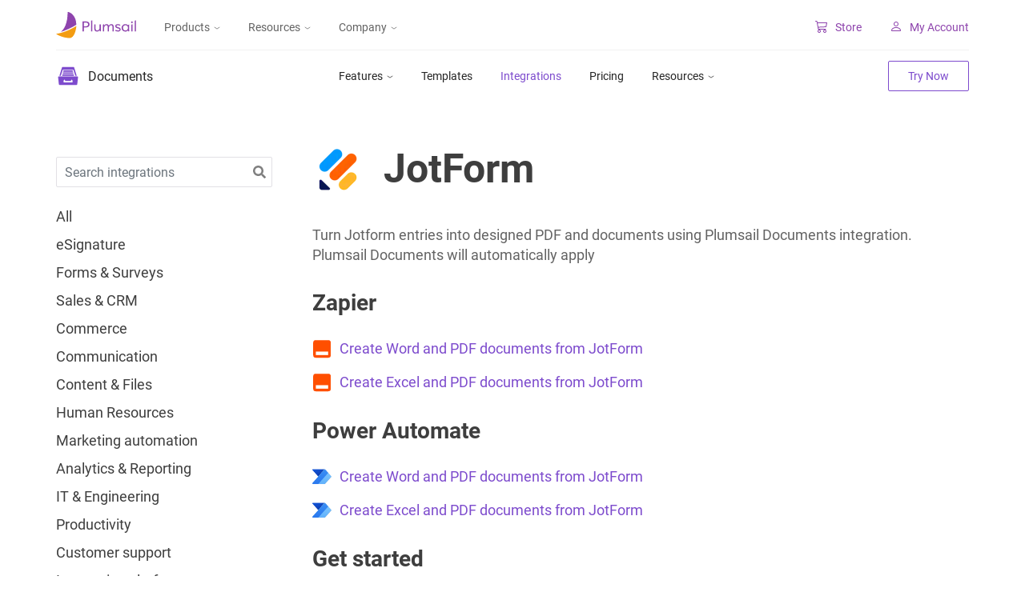

--- FILE ---
content_type: text/html; charset=utf-8
request_url: https://plumsail.com/documents/integrations/jotform/
body_size: 35500
content:
<!DOCTYPE html><html lang="en"><head><meta charSet="utf-8"/><meta http-equiv="x-ua-compatible" content="ie=edge"/><meta name="viewport" content="width=device-width, initial-scale=1, shrink-to-fit=no"/><meta name="theme-color" content="#8e44ad"/><meta name="description" content="Turn Jotform entries into designed PDF and documents using Plumsail Documents integration. Plumsail Documents will automatically apply " data-gatsby-head="true"/><meta property="og:title" content="JotForm and Plumsail Documents integration" data-gatsby-head="true"/><meta property="og:description" content="Turn Jotform entries into designed PDF and documents using Plumsail Documents integration. Plumsail Documents will automatically apply " data-gatsby-head="true"/><meta property="og:type" content="website" data-gatsby-head="true"/><meta property="og:locale" content="en_US" data-gatsby-head="true"/><meta name="twitter:card" content="summary" data-gatsby-head="true"/><meta name="twitter:creator" content="@plumsail_sp" data-gatsby-head="true"/><meta name="twitter:title" content="JotForm and Plumsail Documents integration" data-gatsby-head="true"/><meta name="twitter:site" content="@plumsail_sp" data-gatsby-head="true"/><meta name="twitter:description" content="Turn Jotform entries into designed PDF and documents using Plumsail Documents integration. Plumsail Documents will automatically apply " data-gatsby-head="true"/><meta name="image" property="og:image" content="https://plumsail.com/static/Documents-776f9a8403128ea2fe2c535e0a651983.webp" data-gatsby-head="true"/><meta property="og:url" content="https://plumsail.com/documents/integrations/jotform/" data-gatsby-head="true"/><link rel="stylesheet" href="/css/../css/component---src-components-documents-integrations-index-js.1a10080dd06c5324acd5.css"/><link rel="stylesheet" href="/css/../css/styles.4d33e2a9005311c6b975.css"/><link rel="sitemap" type="application/xml" href="/sitemap-index.xml"/><link data-react-helmet="true" rel="canonical" href="https://plumsail.com/documents/integrations/jotform/"/><link rel="stylesheet" href="/assets/themes/documents.css"/><style>.gatsby-image-wrapper{position:relative;overflow:hidden}.gatsby-image-wrapper picture.object-fit-polyfill{position:static!important}.gatsby-image-wrapper img{bottom:0;height:100%;left:0;margin:0;max-width:none;padding:0;position:absolute;right:0;top:0;width:100%;object-fit:cover}.gatsby-image-wrapper [data-main-image]{opacity:0;transform:translateZ(0);transition:opacity .25s linear;will-change:opacity}.gatsby-image-wrapper-constrained{display:inline-block;vertical-align:top}</style><noscript><style>.gatsby-image-wrapper noscript [data-main-image]{opacity:1!important}.gatsby-image-wrapper [data-placeholder-image]{opacity:0!important}</style></noscript><script type="module">const e="undefined"!=typeof HTMLImageElement&&"loading"in HTMLImageElement.prototype;e&&document.body.addEventListener("load",(function(e){const t=e.target;if(void 0===t.dataset.mainImage)return;if(void 0===t.dataset.gatsbyImageSsr)return;let a=null,n=t;for(;null===a&&n;)void 0!==n.parentNode.dataset.gatsbyImageWrapper&&(a=n.parentNode),n=n.parentNode;const o=a.querySelector("[data-placeholder-image]"),r=new Image;r.src=t.currentSrc,r.decode().catch((()=>{})).then((()=>{t.style.opacity=1,o&&(o.style.opacity=0,o.style.transition="opacity 500ms linear")}))}),!0);</script><link rel="icon" href="/favicon-32x32.png?v=b4b93bda70838444fff39ed7c8bc38b6" type="image/png"/><link rel="manifest" href="/manifest.webmanifest" crossorigin="anonymous"/><link rel="apple-touch-icon" sizes="48x48" href="/favicon/48x48.png?v=b4b93bda70838444fff39ed7c8bc38b6"/><link rel="apple-touch-icon" sizes="64x64" href="/favicon/64x64.png?v=b4b93bda70838444fff39ed7c8bc38b6"/><link rel="apple-touch-icon" sizes="128x128" href="/favicon/128x128.png?v=b4b93bda70838444fff39ed7c8bc38b6"/><script>window.addEventListener('load', () => {window.dataLayer = window.dataLayer || [];window.dataLayer.push((function() { function gtag() { window.dataLayer.push(arguments); } if (localStorage.getItem('plumsail_consent_marketing') !== 'true') { gtag('consent', 'default', { 'ad_user_data': 'denied', 'ad_personalization': 'denied', 'ad_storage': 'denied', 'analytics_storage': 'denied', 'region': ['BE', 'BG', 'CZ', 'DK', 'DE', 'EE', 'IE', 'GR', 'ES', 'FR', 'HR', 'IT', 'CY', 'LV', 'LT', 'LU', 'HU', 'MT', 'NL', 'AT', 'PL', 'PT', 'RO', 'SI', 'SK', 'FI', 'SE'] }); } gtag('consent', 'default', { 'ad_user_data': 'granted', 'ad_personalization': 'granted', 'ad_storage': 'granted', 'analytics_storage': 'granted' }); return { platform: 'gatsby' }; })()); (function(w,d,s,l,i){w[l]=w[l]||[];w[l].push({'gtm.start': new Date().getTime(),event:'gtm.js'});var f=d.getElementsByTagName(s)[0], j=d.createElement(s),dl=l!='dataLayer'?'&l='+l:'';j.async=true;j.src= 'https://plumsail.com/_collect/gtm.js?id='+i+dl+'';f.parentNode.insertBefore(j,f); })(window,document,'script','dataLayer', 'GTM-P5S72R2');});</script><script>(function(w){w.fpr=w.fpr||function(){w.fpr.q = w.fpr.q||[];w.fpr.q[arguments[0]=='set'?'unshift':'push'](arguments);};})(window);
                fpr("init", {cid:"d17gqs2j"}); 
                fpr("click");</script><script src="/_fp/script.js" async=""></script><title id="title" data-gatsby-head="true">JotForm and Plumsail Documents integration</title></head><body><noscript><iframe src="https://plumsail.com/ns.html?id=GTM-P5S72R2" height="0" width="0" style="display: none; visibility: hidden" aria-hidden="true"></iframe></noscript><div id="___gatsby"><div style="outline:none" tabindex="-1" id="gatsby-focus-wrapper"><div><header class="  "><div class="row no-gutters style-module--header--3e5bc"><a class="col style-module--logo--73709" href="/"><img src="[data-uri]" alt="logo"/></a><nav class="col position-static style-module--navigationMenu--359c6 "><ul class="row no-gutters"><li class="col position-static style-module--navigationMenu__item--85a31 style-module--navigationMenu__item_products--f1985 style-module--navigationMenu__item_dropdown--f9a72"><button class="d-none d-lg-flex">Products<svg width="11" height="5" viewBox="0 0 11 5" fill="none" stroke="currentColor" xmlns="http://www.w3.org/2000/svg"><path d="M1 1L5.5 4L10 1"></path></svg></button><div class="style-module--siteMenu--08a91 d-none d-lg-block"><div class="row no-gutters style-module--siteMenu__container--94b7a"><div class="col-12 d-none d-lg-block"><div class="row no-gutters"><div class="col-3"><div class="style-module--siteMenu__header--f5870">Documents &amp; Forms</div></div><div class="col-3"><div class="style-module--siteMenu__header--f5870">Microsoft 365 &amp; SharePoint Tools</div></div><div class="col-3"></div><div class="col-3"><div class="style-module--siteMenu__header--f5870">Classic SharePoint Tools</div></div></div></div><div class="col-9 d-none d-lg-block"><div class="row"><div class="col-12 style-module--siteMenu__itemBlock--9d913"><div class="row no-gutters"><div class="col-4"><a class="d-flex style-module--menuItem--c5488" tabindex="-1" href="/documents/"><div class="row no-gutters w-100"><div class="col style-module--menuItem__image--d12f2" style="background-color:#7D4BCD"><img src="[data-uri]" alt="menu Documents"/></div><div class="col style-module--menuItem__textContainer--e7986"><div class="style-module--menuItem__name--e243d">Documents</div><p class="style-module--menuItem__description--76ab1 d-none d-lg-block">Create documents from templates, collect eSignatures, upload to the cloud or send by e-mail</p></div></div></a></div><div class="col-4"><a class="d-flex style-module--menuItem--c5488" tabindex="-1" href="/sharepoint-helpdesk/"><div class="row no-gutters w-100"><div class="col style-module--menuItem__image--d12f2" style="background-color:#FF8715"><img src="[data-uri]" alt="menu HelpDesk for SharePoint"/></div><div class="col style-module--menuItem__textContainer--e7986"><div class="style-module--menuItem__name--e243d">HelpDesk for SharePoint</div><p class="style-module--menuItem__description--76ab1 d-none d-lg-block">Ticket Management System for SharePoint Online in Microsoft 365</p></div></div></a></div><div class="col-4"><a class="d-flex style-module--menuItem--c5488" tabindex="-1" href="/forms/sharepoint-forms/"><div class="row no-gutters w-100"><div class="col style-module--menuItem__image--d12f2" style="background-color:#2196F3"><img src="[data-uri]" alt="menu Forms for SharePoint"/></div><div class="col style-module--menuItem__textContainer--e7986"><div class="style-module--menuItem__name--e243d">Forms for SharePoint</div><p class="style-module--menuItem__description--76ab1 d-none d-lg-block">Design forms for SharePoint Online and SharePoint 2019/SE</p></div></div></a></div></div></div><div class="col-12 style-module--siteMenu__itemBlock--9d913"><div class="row no-gutters"><div class="col-4"><a class="d-flex style-module--menuItem--c5488" tabindex="-1" href="/forms/public-forms/"><div class="row no-gutters w-100"><div class="col style-module--menuItem__image--d12f2" style="background-color:#2196F3"><img src="[data-uri]" alt="menu Forms"/></div><div class="col style-module--menuItem__textContainer--e7986"><div class="style-module--menuItem__name--e243d">Forms</div><p class="style-module--menuItem__description--76ab1 d-none d-lg-block">Design and publish web forms, process submissions in Power Automate, Zapier, or Plumsail Documents</p></div></div></a></div><div class="col-4"><a class="d-flex style-module--menuItem--c5488" tabindex="-1" href="/actions/"><div class="row no-gutters w-100"><div class="col style-module--menuItem__image--d12f2" style="background-color:#CE2D7D"><img src="[data-uri]" alt="menu Actions for Power Automate"/></div><div class="col style-module--menuItem__textContainer--e7986"><div class="style-module--menuItem__name--e243d">Actions for Power Automate</div><p class="style-module--menuItem__description--76ab1 d-none d-lg-block">Advanced SharePoint actions for Microsoft Flow, Azure Logic Apps or PowerApps</p></div></div></a></div><div class="col-4"><a class="d-flex style-module--menuItem--c5488" tabindex="-1" href="/sharepoint-orgchart/"><div class="row no-gutters w-100"><div class="col style-module--menuItem__image--d12f2" style="background-color:#259FDA"><img src="[data-uri]" alt="menu Org Chart for SharePoint"/></div><div class="col style-module--menuItem__textContainer--e7986"><div class="style-module--menuItem__name--e243d">Org Chart for SharePoint</div><p class="style-module--menuItem__description--76ab1 d-none d-lg-block">Visualize organization structure in SharePoint Online or on-premises</p></div></div></a></div></div></div><div class="col-12 style-module--siteMenu__itemBlock--9d913"><div class="row no-gutters"><div class="col-4"></div><div class="col-4"><a class="d-flex style-module--menuItem--c5488" tabindex="-1" href="/sharepoint-charts/"><div class="row no-gutters w-100"><div class="col style-module--menuItem__image--d12f2" style="background-color:#F15D48"><img src="[data-uri]" alt="menu Charts for SharePoint"/></div><div class="col style-module--menuItem__textContainer--e7986"><div class="style-module--menuItem__name--e243d">Charts for SharePoint</div><p class="style-module--menuItem__description--76ab1 d-none d-lg-block">Create interactive charts for SharePoint based on lists, libraries, or external data</p></div></div></a></div><div class="col-4"></div></div></div></div></div><div class="col-12 d-lg-none"><div class="style-module--siteMenu__header--f5870">Documents &amp; Forms</div><a class="d-flex style-module--menuItem--c5488" tabindex="0" href="/documents/"><div class="row no-gutters w-100"><div class="col style-module--menuItem__image--d12f2" style="background-color:#7D4BCD"><img src="[data-uri]" alt="menu Documents"/></div><div class="col style-module--menuItem__textContainer--e7986"><div class="style-module--menuItem__name--e243d">Documents</div><p class="style-module--menuItem__description--76ab1 d-none d-lg-block">Create documents from templates, collect eSignatures, upload to the cloud or send by e-mail</p></div></div></a><a class="d-flex style-module--menuItem--c5488" tabindex="0" href="/forms/public-forms/"><div class="row no-gutters w-100"><div class="col style-module--menuItem__image--d12f2" style="background-color:#2196F3"><img src="[data-uri]" alt="menu Forms"/></div><div class="col style-module--menuItem__textContainer--e7986"><div class="style-module--menuItem__name--e243d">Forms</div><p class="style-module--menuItem__description--76ab1 d-none d-lg-block">Design and publish web forms, process submissions in Power Automate, Zapier, or Plumsail Documents</p></div></div></a></div><div class="col-12 d-lg-none"><div class="style-module--siteMenu__header--f5870">Microsoft 365 &amp; SharePoint Tools</div><a class="d-flex style-module--menuItem--c5488" tabindex="0" href="/sharepoint-helpdesk/"><div class="row no-gutters w-100"><div class="col style-module--menuItem__image--d12f2" style="background-color:#FF8715"><img src="[data-uri]" alt="menu HelpDesk for SharePoint"/></div><div class="col style-module--menuItem__textContainer--e7986"><div class="style-module--menuItem__name--e243d">HelpDesk for SharePoint</div><p class="style-module--menuItem__description--76ab1 d-none d-lg-block">Ticket Management System for SharePoint Online in Microsoft 365</p></div></div></a><a class="d-flex style-module--menuItem--c5488" tabindex="0" href="/forms/sharepoint-forms/"><div class="row no-gutters w-100"><div class="col style-module--menuItem__image--d12f2" style="background-color:#2196F3"><img src="[data-uri]" alt="menu Forms for SharePoint"/></div><div class="col style-module--menuItem__textContainer--e7986"><div class="style-module--menuItem__name--e243d">Forms for SharePoint</div><p class="style-module--menuItem__description--76ab1 d-none d-lg-block">Design forms for SharePoint Online and SharePoint 2019/SE</p></div></div></a><a class="d-flex style-module--menuItem--c5488" tabindex="0" href="/actions/"><div class="row no-gutters w-100"><div class="col style-module--menuItem__image--d12f2" style="background-color:#CE2D7D"><img src="[data-uri]" alt="menu Actions for Power Automate"/></div><div class="col style-module--menuItem__textContainer--e7986"><div class="style-module--menuItem__name--e243d">Actions for Power Automate</div><p class="style-module--menuItem__description--76ab1 d-none d-lg-block">Advanced SharePoint actions for Microsoft Flow, Azure Logic Apps or PowerApps</p></div></div></a><a class="d-flex style-module--menuItem--c5488" tabindex="0" href="/sharepoint-orgchart/"><div class="row no-gutters w-100"><div class="col style-module--menuItem__image--d12f2" style="background-color:#259FDA"><img src="[data-uri]" alt="menu Org Chart for SharePoint"/></div><div class="col style-module--menuItem__textContainer--e7986"><div class="style-module--menuItem__name--e243d">Org Chart for SharePoint</div><p class="style-module--menuItem__description--76ab1 d-none d-lg-block">Visualize organization structure in SharePoint Online or on-premises</p></div></div></a><a class="d-flex style-module--menuItem--c5488" tabindex="0" href="/sharepoint-charts/"><div class="row no-gutters w-100"><div class="col style-module--menuItem__image--d12f2" style="background-color:#F15D48"><img src="[data-uri]" alt="menu Charts for SharePoint"/></div><div class="col style-module--menuItem__textContainer--e7986"><div class="style-module--menuItem__name--e243d">Charts for SharePoint</div><p class="style-module--menuItem__description--76ab1 d-none d-lg-block">Create interactive charts for SharePoint based on lists, libraries, or external data</p></div></div></a></div><div class="col-12 col-lg-3 col-xl-3"><div class="style-module--siteMenu__header--f5870 d-block d-lg-none">Classic SharePoint Tools</div><a class="style-module--classicTool--1761b" tabindex="-1" href="/classic-ui-forms/"><img class="style-module--classicTool__image--e0d56" src="[data-uri]" alt="menu Forms for classic UI"/><p class="style-module--classicTool__text--a10f6">Forms for classic UI</p></a><a class="style-module--classicTool--1761b" tabindex="-1" href="/cross-site-lookup/"><img class="style-module--classicTool__image--e0d56" src="[data-uri]" alt="menu Lookup for classic UI"/><p class="style-module--classicTool__text--a10f6">Lookup for classic UI</p></a></div></div></div><button class="d-flex d-lg-none">Products<svg width="11" height="5" viewBox="0 0 11 5" fill="none" stroke="currentColor" xmlns="http://www.w3.org/2000/svg"><path d="M1 1L5.5 4L10 1"></path></svg></button><div class="style-module--siteMenu--08a91 d-block d-lg-none"><div class="row no-gutters style-module--siteMenu__container--94b7a"><div class="col-12 d-none d-lg-block"><div class="row no-gutters"><div class="col-3"><div class="style-module--siteMenu__header--f5870">Documents &amp; Forms</div></div><div class="col-3"><div class="style-module--siteMenu__header--f5870">Microsoft 365 &amp; SharePoint Tools</div></div><div class="col-3"></div><div class="col-3"><div class="style-module--siteMenu__header--f5870">Classic SharePoint Tools</div></div></div></div><div class="col-9 d-none d-lg-block"><div class="row"><div class="col-12 style-module--siteMenu__itemBlock--9d913"><div class="row no-gutters"><div class="col-4"><a class="d-flex style-module--menuItem--c5488" tabindex="-1" href="/documents/"><div class="row no-gutters w-100"><div class="col style-module--menuItem__image--d12f2" style="background-color:#7D4BCD"><img src="[data-uri]" alt="menu Documents"/></div><div class="col style-module--menuItem__textContainer--e7986"><div class="style-module--menuItem__name--e243d">Documents</div><p class="style-module--menuItem__description--76ab1 d-none d-lg-block">Create documents from templates, collect eSignatures, upload to the cloud or send by e-mail</p></div></div></a></div><div class="col-4"><a class="d-flex style-module--menuItem--c5488" tabindex="-1" href="/sharepoint-helpdesk/"><div class="row no-gutters w-100"><div class="col style-module--menuItem__image--d12f2" style="background-color:#FF8715"><img src="[data-uri]" alt="menu HelpDesk for SharePoint"/></div><div class="col style-module--menuItem__textContainer--e7986"><div class="style-module--menuItem__name--e243d">HelpDesk for SharePoint</div><p class="style-module--menuItem__description--76ab1 d-none d-lg-block">Ticket Management System for SharePoint Online in Microsoft 365</p></div></div></a></div><div class="col-4"><a class="d-flex style-module--menuItem--c5488" tabindex="-1" href="/forms/sharepoint-forms/"><div class="row no-gutters w-100"><div class="col style-module--menuItem__image--d12f2" style="background-color:#2196F3"><img src="[data-uri]" alt="menu Forms for SharePoint"/></div><div class="col style-module--menuItem__textContainer--e7986"><div class="style-module--menuItem__name--e243d">Forms for SharePoint</div><p class="style-module--menuItem__description--76ab1 d-none d-lg-block">Design forms for SharePoint Online and SharePoint 2019/SE</p></div></div></a></div></div></div><div class="col-12 style-module--siteMenu__itemBlock--9d913"><div class="row no-gutters"><div class="col-4"><a class="d-flex style-module--menuItem--c5488" tabindex="-1" href="/forms/public-forms/"><div class="row no-gutters w-100"><div class="col style-module--menuItem__image--d12f2" style="background-color:#2196F3"><img src="[data-uri]" alt="menu Forms"/></div><div class="col style-module--menuItem__textContainer--e7986"><div class="style-module--menuItem__name--e243d">Forms</div><p class="style-module--menuItem__description--76ab1 d-none d-lg-block">Design and publish web forms, process submissions in Power Automate, Zapier, or Plumsail Documents</p></div></div></a></div><div class="col-4"><a class="d-flex style-module--menuItem--c5488" tabindex="-1" href="/actions/"><div class="row no-gutters w-100"><div class="col style-module--menuItem__image--d12f2" style="background-color:#CE2D7D"><img src="[data-uri]" alt="menu Actions for Power Automate"/></div><div class="col style-module--menuItem__textContainer--e7986"><div class="style-module--menuItem__name--e243d">Actions for Power Automate</div><p class="style-module--menuItem__description--76ab1 d-none d-lg-block">Advanced SharePoint actions for Microsoft Flow, Azure Logic Apps or PowerApps</p></div></div></a></div><div class="col-4"><a class="d-flex style-module--menuItem--c5488" tabindex="-1" href="/sharepoint-orgchart/"><div class="row no-gutters w-100"><div class="col style-module--menuItem__image--d12f2" style="background-color:#259FDA"><img src="[data-uri]" alt="menu Org Chart for SharePoint"/></div><div class="col style-module--menuItem__textContainer--e7986"><div class="style-module--menuItem__name--e243d">Org Chart for SharePoint</div><p class="style-module--menuItem__description--76ab1 d-none d-lg-block">Visualize organization structure in SharePoint Online or on-premises</p></div></div></a></div></div></div><div class="col-12 style-module--siteMenu__itemBlock--9d913"><div class="row no-gutters"><div class="col-4"></div><div class="col-4"><a class="d-flex style-module--menuItem--c5488" tabindex="-1" href="/sharepoint-charts/"><div class="row no-gutters w-100"><div class="col style-module--menuItem__image--d12f2" style="background-color:#F15D48"><img src="[data-uri]" alt="menu Charts for SharePoint"/></div><div class="col style-module--menuItem__textContainer--e7986"><div class="style-module--menuItem__name--e243d">Charts for SharePoint</div><p class="style-module--menuItem__description--76ab1 d-none d-lg-block">Create interactive charts for SharePoint based on lists, libraries, or external data</p></div></div></a></div><div class="col-4"></div></div></div></div></div><div class="col-12 d-lg-none"><div class="style-module--siteMenu__header--f5870">Documents &amp; Forms</div><a class="d-flex style-module--menuItem--c5488" tabindex="0" href="/documents/"><div class="row no-gutters w-100"><div class="col style-module--menuItem__image--d12f2" style="background-color:#7D4BCD"><img src="[data-uri]" alt="menu Documents"/></div><div class="col style-module--menuItem__textContainer--e7986"><div class="style-module--menuItem__name--e243d">Documents</div><p class="style-module--menuItem__description--76ab1 d-none d-lg-block">Create documents from templates, collect eSignatures, upload to the cloud or send by e-mail</p></div></div></a><a class="d-flex style-module--menuItem--c5488" tabindex="0" href="/forms/public-forms/"><div class="row no-gutters w-100"><div class="col style-module--menuItem__image--d12f2" style="background-color:#2196F3"><img src="[data-uri]" alt="menu Forms"/></div><div class="col style-module--menuItem__textContainer--e7986"><div class="style-module--menuItem__name--e243d">Forms</div><p class="style-module--menuItem__description--76ab1 d-none d-lg-block">Design and publish web forms, process submissions in Power Automate, Zapier, or Plumsail Documents</p></div></div></a></div><div class="col-12 d-lg-none"><div class="style-module--siteMenu__header--f5870">Microsoft 365 &amp; SharePoint Tools</div><a class="d-flex style-module--menuItem--c5488" tabindex="0" href="/sharepoint-helpdesk/"><div class="row no-gutters w-100"><div class="col style-module--menuItem__image--d12f2" style="background-color:#FF8715"><img src="[data-uri]" alt="menu HelpDesk for SharePoint"/></div><div class="col style-module--menuItem__textContainer--e7986"><div class="style-module--menuItem__name--e243d">HelpDesk for SharePoint</div><p class="style-module--menuItem__description--76ab1 d-none d-lg-block">Ticket Management System for SharePoint Online in Microsoft 365</p></div></div></a><a class="d-flex style-module--menuItem--c5488" tabindex="0" href="/forms/sharepoint-forms/"><div class="row no-gutters w-100"><div class="col style-module--menuItem__image--d12f2" style="background-color:#2196F3"><img src="[data-uri]" alt="menu Forms for SharePoint"/></div><div class="col style-module--menuItem__textContainer--e7986"><div class="style-module--menuItem__name--e243d">Forms for SharePoint</div><p class="style-module--menuItem__description--76ab1 d-none d-lg-block">Design forms for SharePoint Online and SharePoint 2019/SE</p></div></div></a><a class="d-flex style-module--menuItem--c5488" tabindex="0" href="/actions/"><div class="row no-gutters w-100"><div class="col style-module--menuItem__image--d12f2" style="background-color:#CE2D7D"><img src="[data-uri]" alt="menu Actions for Power Automate"/></div><div class="col style-module--menuItem__textContainer--e7986"><div class="style-module--menuItem__name--e243d">Actions for Power Automate</div><p class="style-module--menuItem__description--76ab1 d-none d-lg-block">Advanced SharePoint actions for Microsoft Flow, Azure Logic Apps or PowerApps</p></div></div></a><a class="d-flex style-module--menuItem--c5488" tabindex="0" href="/sharepoint-orgchart/"><div class="row no-gutters w-100"><div class="col style-module--menuItem__image--d12f2" style="background-color:#259FDA"><img src="[data-uri]" alt="menu Org Chart for SharePoint"/></div><div class="col style-module--menuItem__textContainer--e7986"><div class="style-module--menuItem__name--e243d">Org Chart for SharePoint</div><p class="style-module--menuItem__description--76ab1 d-none d-lg-block">Visualize organization structure in SharePoint Online or on-premises</p></div></div></a><a class="d-flex style-module--menuItem--c5488" tabindex="0" href="/sharepoint-charts/"><div class="row no-gutters w-100"><div class="col style-module--menuItem__image--d12f2" style="background-color:#F15D48"><img src="[data-uri]" alt="menu Charts for SharePoint"/></div><div class="col style-module--menuItem__textContainer--e7986"><div class="style-module--menuItem__name--e243d">Charts for SharePoint</div><p class="style-module--menuItem__description--76ab1 d-none d-lg-block">Create interactive charts for SharePoint based on lists, libraries, or external data</p></div></div></a></div><div class="col-12 col-lg-3 col-xl-3"><div class="style-module--siteMenu__header--f5870 d-block d-lg-none">Classic SharePoint Tools</div><a class="style-module--classicTool--1761b" tabindex="-1" href="/classic-ui-forms/"><img class="style-module--classicTool__image--e0d56" src="[data-uri]" alt="menu Forms for classic UI"/><p class="style-module--classicTool__text--a10f6">Forms for classic UI</p></a><a class="style-module--classicTool--1761b" tabindex="-1" href="/cross-site-lookup/"><img class="style-module--classicTool__image--e0d56" src="[data-uri]" alt="menu Lookup for classic UI"/><p class="style-module--classicTool__text--a10f6">Lookup for classic UI</p></a></div></div></div></li><li class="style-module--dropdown--7d153 "><button class="style-module--dropdown__toggle--11940 ">Resources<svg width="11" height="5" viewBox="0 0 11 5" fill="none" stroke="currentColor" xmlns="http://www.w3.org/2000/svg"><path d="M1 1L5.5 4L10 1"></path></svg></button><div class="style-module--dropdown__inner--b9b49"><ul class="style-module--dropdown__list--9ebe5"><li class="style-module--dropdown__item--f118b"><a class="style-module--dropdown__link--8b293" href="/blog/">Blog</a></li><li class="style-module--dropdown__item--f118b"><a class="style-module--dropdown__link--8b293" href="https://community.plumsail.com/" target="_blank">Community</a></li><li class="style-module--dropdown__item--f118b"><a class="style-module--dropdown__link--8b293" href="/support/">Support</a></li></ul></div></li><li class="style-module--dropdown--7d153 "><button class="style-module--dropdown__toggle--11940 ">Company<svg width="11" height="5" viewBox="0 0 11 5" fill="none" stroke="currentColor" xmlns="http://www.w3.org/2000/svg"><path d="M1 1L5.5 4L10 1"></path></svg></button><div class="style-module--dropdown__inner--b9b49"><ul class="style-module--dropdown__list--9ebe5"><li class="style-module--dropdown__item--f118b"><a class="style-module--dropdown__link--8b293" href="/partners-and-resellers/">Partners</a></li><li class="style-module--dropdown__item--f118b"><a class="style-module--dropdown__link--8b293" href="/company/">About</a></li></ul></div></li><li class="style-module--switcherWrapper--2230d"></li></ul></nav><div class="col ml-auto style-module--menuLinks--74279 "><div class="row m-l__auto align-items-center no-gutters"><div class="style-module--menuLinks__mobileContainer--96f2c d-flex"><a href="/store/"><svg width="15" height="15" viewBox="0 0 15 15" fill="currentColor" xmlns="http://www.w3.org/2000/svg"><path fill-rule="evenodd" clip-rule="evenodd" d="M0 0.5C0 0.367392 0.0526784 0.240215 0.146447 0.146447C0.240215 0.0526784 0.367392 0 0.5 0H2C2.11153 3.08115e-05 2.21985 0.0373507 2.30773 0.106025C2.39561 0.174699 2.45801 0.270784 2.485 0.379L2.89 2H14.5C14.5739 2.00004 14.647 2.01649 14.7138 2.04815C14.7806 2.07981 14.8396 2.1259 14.8864 2.1831C14.9333 2.2403 14.9669 2.30718 14.9848 2.37892C15.0027 2.45067 15.0045 2.52549 14.99 2.598L13.99 7.598C13.9681 7.70703 13.9105 7.80566 13.8263 7.87829C13.7421 7.95091 13.6361 7.99339 13.525 7.999L4.128 8.471L4.415 10H13C13.1326 10 13.2598 10.0527 13.3536 10.1464C13.4473 10.2402 13.5 10.3674 13.5 10.5C13.5 10.6326 13.4473 10.7598 13.3536 10.8536C13.2598 10.9473 13.1326 11 13 11H4C3.88343 10.9999 3.77057 10.9591 3.68091 10.8846C3.59126 10.8101 3.53045 10.7066 3.509 10.592L2.01 2.607L1.61 1H0.5C0.367392 1 0.240215 0.947322 0.146447 0.853553C0.0526784 0.759785 0 0.632608 0 0.5ZM3.102 3L3.942 7.479L13.086 7.02L13.89 3H3.102ZM5 11C4.46957 11 3.96086 11.2107 3.58579 11.5858C3.21071 11.9609 3 12.4696 3 13C3 13.5304 3.21071 14.0391 3.58579 14.4142C3.96086 14.7893 4.46957 15 5 15C5.53043 15 6.03914 14.7893 6.41421 14.4142C6.78929 14.0391 7 13.5304 7 13C7 12.4696 6.78929 11.9609 6.41421 11.5858C6.03914 11.2107 5.53043 11 5 11ZM12 11C11.4696 11 10.9609 11.2107 10.5858 11.5858C10.2107 11.9609 10 12.4696 10 13C10 13.5304 10.2107 14.0391 10.5858 14.4142C10.9609 14.7893 11.4696 15 12 15C12.5304 15 13.0391 14.7893 13.4142 14.4142C13.7893 14.0391 14 13.5304 14 13C14 12.4696 13.7893 11.9609 13.4142 11.5858C13.0391 11.2107 12.5304 11 12 11ZM5 12C4.73478 12 4.48043 12.1054 4.29289 12.2929C4.10536 12.4804 4 12.7348 4 13C4 13.2652 4.10536 13.5196 4.29289 13.7071C4.48043 13.8946 4.73478 14 5 14C5.26522 14 5.51957 13.8946 5.70711 13.7071C5.89464 13.5196 6 13.2652 6 13C6 12.7348 5.89464 12.4804 5.70711 12.2929C5.51957 12.1054 5.26522 12 5 12ZM12 12C11.7348 12 11.4804 12.1054 11.2929 12.2929C11.1054 12.4804 11 12.7348 11 13C11 13.2652 11.1054 13.5196 11.2929 13.7071C11.4804 13.8946 11.7348 14 12 14C12.2652 14 12.5196 13.8946 12.7071 13.7071C12.8946 13.5196 13 13.2652 13 13C13 12.7348 12.8946 12.4804 12.7071 12.2929C12.5196 12.1054 12.2652 12 12 12Z"></path></svg>Store</a><a href="https://account.plumsail.com/" target="_blank"><svg width="15" height="15" viewBox="0 0 15 15" fill="currentColor" xmlns="http://www.w3.org/2000/svg"><path fill-rule="evenodd" clip-rule="evenodd" d="M13 13C13 13 14 13 14 12C14 11 13 8 8 8C3 8 2 11 2 12C2 13 3 13 3 13H13ZM3.005 12.056V12.054V12.056ZM3.022 12H12.978C12.9827 11.9995 12.9874 11.9988 12.992 11.998L13 11.996C12.999 11.75 12.846 11.01 12.168 10.332C11.516 9.68 10.289 9 8 9C5.71 9 4.484 9.68 3.832 10.332C3.154 11.01 3.002 11.75 3 11.996C3.00732 11.9974 3.01465 11.9987 3.022 12V12ZM12.996 12.056V12.054V12.056ZM8 6C8.53043 6 9.03914 5.78929 9.41421 5.41421C9.78929 5.03914 10 4.53043 10 4C10 3.46957 9.78929 2.96086 9.41421 2.58579C9.03914 2.21071 8.53043 2 8 2C7.46957 2 6.96086 2.21071 6.58579 2.58579C6.21071 2.96086 6 3.46957 6 4C6 4.53043 6.21071 5.03914 6.58579 5.41421C6.96086 5.78929 7.46957 6 8 6V6ZM11 4C11 4.79565 10.6839 5.55871 10.1213 6.12132C9.55871 6.68393 8.79565 7 8 7C7.20435 7 6.44129 6.68393 5.87868 6.12132C5.31607 5.55871 5 4.79565 5 4C5 3.20435 5.31607 2.44129 5.87868 1.87868C6.44129 1.31607 7.20435 1 8 1C8.79565 1 9.55871 1.31607 10.1213 1.87868C10.6839 2.44129 11 3.20435 11 4V4Z"></path></svg>My Account</a></div><button aria-label="Menu" class="d-block d-lg-none style-module--mobileMenuButton--78b48"><span class="style-module--mobileMenu--cd1a9"></span></button></div></div><div class="style-module--mobileBackground--a03c6" aria-hidden="true"></div></div></header><main><nav class="row no-gutters d-flex style-module--productMenu--5793c " id="product-menu"><div class="col-12"><div class="row flex-nowrap no-gutters style-module--productMenuContainer--d1bc0"><div class="d-inline-flex style-module--productMenu__logo--798a2"><a class="d-flex" href="/documents/"><img src="[data-uri]" alt="product logo"/></a><a class="d-flex" href="/documents/"><p class="align-self-center mb-0">Documents</p></a></div><div class="col d-flex flex-column style-module--productMenu__mobileContainer--2ea74"><div class="row style-module--mobileBlock--904c6 no-gutters style-module--productMenuMobile--11302"><div class="d-inline-flex style-module--productMenu__logo--798a2"><a class="d-flex" href="/documents/"><img src="[data-uri]" alt="product logo"/></a><a class="d-flex" href="/documents/"><p class="align-self-center mb-0">Documents</p></a></div><div class="d-block style-module--mobileBlock--904c6"><button aria-label="Menu" class="float-right style-module--mobileMenuBtn--b0eda"><span class="style-module--closeIcon--1b885"></span></button></div></div><div class="row no-gutters flex-fill style-module--navigationContainer--c71a7"><div class="d-flex style-module--naviagationPanel--62aa8"><ul class="align-items-center style-module--navigationList--54e24 Documents-navigationList"><li class="style-module--dropdownItem--7d781 style-module--dropdownItem_product--69b8b"><button class="d-lg-none btn-disable ">Features<svg class="style-module--dropdownItem__ico--30602" width="11" height="5" viewBox="0 0 11 5" fill="none" xmlns="http://www.w3.org/2000/svg"><path d="M1 1L5.5 4L10 1"></path></svg></button><button class="d-none d-lg-flex btn-disable ">Features<svg class="style-module--dropdownItem__ico--30602" width="11" height="5" viewBox="0 0 11 5" fill="none" xmlns="http://www.w3.org/2000/svg"><path d="M1 1L5.5 4L10 1"></path></svg></button><ul class="style-module--navDropdown--05a53 style-module--navDropdown_none--defe7"><li class="style-module--navDropdown__item--285da "><a href="/documents/create-documents-from-templates/">Create documents from templates</a></li><li class="style-module--navDropdown__item--285da "><a href="/documents/create-documents-from-airtable/">Create documents from Airtable</a></li><li class="style-module--navDropdown__item--285da "><a href="/documents/e-sign-documents/">E-sign documents</a></li><li class="style-module--navDropdown__item--285da "><a href="/documents/work-with-fillable-pdf/">Work with fillable PDF</a></li><li class="style-module--navDropdown__item--285da "><a href="/documents/convert-documents/">Convert documents</a></li><li class="style-module--navDropdown__item--285da "><a href="/documents/watermark-and-protect-pdf/">Watermark &amp; protect PDF</a></li><li class="style-module--navDropdown__item--285da "><a href="/documents/split-and-merge-pdf/">Split &amp; merge PDF</a></li></ul></li><li class="style-module--navigationList__item--35f66"><a href="/documents/templates/">Templates</a></li><li class="style-module--navigationList__item--35f66 navigation-list__item_active "><a href="/documents/integrations/">Integrations</a></li><li class="style-module--navigationList__item--35f66"><a href="/documents/store/">Pricing</a></li><li class="style-module--dropdownItem--7d781 style-module--dropdownItem_product--69b8b"><button class="d-lg-none btn-disable ">Resources<svg class="style-module--dropdownItem__ico--30602" width="11" height="5" viewBox="0 0 11 5" fill="none" xmlns="http://www.w3.org/2000/svg"><path d="M1 1L5.5 4L10 1"></path></svg></button><button class="d-none d-lg-flex btn-disable ">Resources<svg class="style-module--dropdownItem__ico--30602" width="11" height="5" viewBox="0 0 11 5" fill="none" xmlns="http://www.w3.org/2000/svg"><path d="M1 1L5.5 4L10 1"></path></svg></button><ul class="style-module--navDropdown--05a53 style-module--navDropdown_none--defe7"><li class="style-module--navDropdown__item--285da "><a href="/docs/documents/v1.x/index.html">Documentation</a></li><li class="style-module--navDropdown__item--285da "><a href="/documents/customer-stories/">Customer stories</a></li><li class="style-module--navDropdown__item--285da "><a href="https://community.plumsail.com/c/documents/24" target="_blank">Community</a></li><li class="style-module--navDropdown__item--285da "><a href="/docs/documents/v1.x/support.html">Support</a></li></ul></li></ul></div><div class="d-flex style-module--productMenu__btnContainer--21cd6"><a class="btn btn-outline-primary float-right ml-auto" href="https://auth.plumsail.com/account/Register?ReturnUrl=https://account.plumsail.com/documents/processes/reg" target="_blank">Try Now</a></div></div></div><div class="style-module--mobileBlock--904c6"><button aria-label="Menu" class="h-100 style-module--mobileMenuBtn--b0eda"><svg width="15" height="3" viewBox="0 0 15 3" fill="none" xmlns="http://www.w3.org/2000/svg"><circle class="decorative-theme-color_fill" cx="13.5" cy="1.5" r="1.5" fill="#2196F3"></circle><circle class="decorative-theme-color_fill" cx="7.5" cy="1.5" r="1.5" fill="#2196F3"></circle><circle class="decorative-theme-color_fill" cx="1.5" cy="1.5" r="1.5" fill="#2196F3"></circle></svg></button></div></div></div></nav><div class="style-module--integrations--85f5b container page-container"><div class="style-module--inner--6a430 row"><div class="col-12 col-sm-4 col-md-3 style-module--sidebar--40158"><div class="row"><div class="col-12 pb-4 pt-2"><div class="style-module--search--b8337"><input type="text" class="style-module--input--97d58" placeholder="Search integrations" value=""/><div class="style-module--icon--256d6" role="button" tabindex="0"><img src="[data-uri]" alt="search"/></div></div></div><div class="col-12"><div class="style-module--menu--74895  undefined"><div class="style-module--header--43e93" role="button" tabindex="0"><div>Categories</div><div class="style-module--icon--9c197"></div></div><a class="style-module--item--27d08" href="/documents/integrations/">All</a><a class="style-module--item--27d08" href="/documents/integrations/category/esignature/">eSignature</a><a class="style-module--item--27d08" href="/documents/integrations/category/forms-and-surveys/">Forms &amp; Surveys</a><a class="style-module--item--27d08" href="/documents/integrations/category/sales-and-crm/">Sales &amp; CRM</a><a class="style-module--item--27d08" href="/documents/integrations/category/commerce/">Commerce</a><a class="style-module--item--27d08" href="/documents/integrations/category/communication/">Communication</a><a class="style-module--item--27d08" href="/documents/integrations/category/content-and-files/">Content &amp; Files</a><a class="style-module--item--27d08" href="/documents/integrations/category/human-resources/">Human Resources</a><a class="style-module--item--27d08" href="/documents/integrations/category/marketing-automation/">Marketing automation</a><a class="style-module--item--27d08" href="/documents/integrations/category/analytics-and-reporting/">Analytics &amp; Reporting</a><a class="style-module--item--27d08" href="/documents/integrations/category/it-and-engineering/">IT &amp; Engineering</a><a class="style-module--item--27d08" href="/documents/integrations/category/productivity/">Productivity</a><a class="style-module--item--27d08" href="/documents/integrations/category/customer-support/">Customer support</a><a class="style-module--item--27d08" href="/documents/integrations/category/integration-platforms/">Integration platforms</a><a class="style-module--item--27d08" href="/documents/integrations/category/others/">Others</a></div></div></div></div><div class="col-12 col-sm-8 col-md-9 style-module--main--a140a"><div class="row"><div class="col-12"><h1 class="style-module--title--7d1d4"><div class="style-module--integrationTitle--465d7"><img src="https://zapier-images.imgix.net/storage/developer/213e7440accf056022f04633557b80ee_2.png?auto=format%2Ccompress&amp;fit=crop&amp;h=64&amp;ixlib=python-3.0.0&amp;q=50&amp;w=64" alt="JotForm"/>JotForm</div></h1></div><div class="col-12"><div class="style-module--description--480fa"><p>Turn Jotform entries into designed PDF and documents using Plumsail Documents integration. Plumsail Documents will automatically apply</p></div></div></div><div class="row justify-content-center justify-content-sm-start"><div class="col-12"><div><div class="style-module--block--c6978"><h2 class="style-module--subtitle--996a6">Zapier</h2><div class="style-module--links--178b6"><div class="style-module--item--e88a8"><img src="[data-uri]" alt="Create Word and PDF documents from JotForm" class="style-module--icon--cb074"/><a href="https://plumsail.com/docs/documents/v1.x/user-guide/processes/examples/create-word-and-pdf-documents-from-jotform-zapier.html" target="_blank">Create Word and PDF documents from JotForm</a></div><div class="style-module--item--e88a8"><img src="[data-uri]" alt="Create Excel and PDF documents from JotForm" class="style-module--icon--cb074"/><a href="https://plumsail.com/docs/documents/v1.x/user-guide/processes/examples/create-sales-quotes-from-jotform.html" target="_blank">Create Excel and PDF documents from JotForm</a></div></div></div><div class="style-module--block--c6978"><h2 class="style-module--subtitle--996a6">Power Automate</h2><div class="style-module--links--178b6"><div class="style-module--item--e88a8"><img src="[data-uri]" alt="Create Word and PDF documents from JotForm" class="style-module--icon--cb074"/><a href="https://plumsail.com/docs/documents/v1.x/user-guide/processes/examples/create-word-and-pdf-documents-from-jotform.html" target="_blank">Create Word and PDF documents from JotForm</a></div><div class="style-module--item--e88a8"><img src="[data-uri]" alt="Create Excel and PDF documents from JotForm" class="style-module--icon--cb074"/><a href="https://plumsail.com/docs/documents/v1.x/user-guide/processes/examples/create-excel-and-pdf-documents-from-jotform.html" target="_blank">Create Excel and PDF documents from JotForm</a></div></div></div><div class="style-module--block--c6978"><h2 class="style-module--subtitle--996a6">Get started</h2><div class="style-module--text--3ce13">Sign up for free 30-day trial. No credit card required.</div></div><a href="https://auth.plumsail.com/account/Register?ReturnUrl=https://account.plumsail.com/documents/processes/reg" class="btn btn-primary">Free trial</a></div></div></div></div></div></div></main><footer class="&#x27;mt-auto position-relative&#x27; "><div class="style-module--footerInfo--ee961 w-100-wrapper"><div class="style-module--footerLogo--d26cd"><a href="/"><img src="[data-uri]" alt="footer logo"/></a></div><div class="style-module--footerLinksContainer--d02a5 row"><div class="col-7 col-md-7 col-lg-auto d-flex flex-column flex-sm-row justify-content-sm-between"><div class="style-module--footerLinks--20542"><p class="style-module--footerLinks__header--a0b86">Documents &amp; Forms</p><a class="style-module--footerLinks__item--1ffc9" href="/documents/">Documents</a><a class="style-module--footerLinks__item--1ffc9" href="/forms/public-forms/">Forms</a></div><div class="style-module--footerLinks--20542"><p class="style-module--footerLinks__header--a0b86">Microsoft 365 &amp; SharePoint</p><a class="style-module--footerLinks__item--1ffc9" href="/sharepoint-helpdesk/">HelpDesk for SharePoint</a><a class="style-module--footerLinks__item--1ffc9" href="/actions/">Actions for Power Automate</a><a class="style-module--footerLinks__item--1ffc9" href="/forms/sharepoint-forms/">Forms for SharePoint</a><a class="style-module--footerLinks__item--1ffc9" href="/sharepoint-orgchart/">Org Chart for SharePoint</a><a class="style-module--footerLinks__item--1ffc9" href="/sharepoint-charts/">Charts for SharePoint</a></div></div><div class="col-5 col-md-4 col-lg-auto d-flex flex-column flex-sm-row justify-content-sm-between"><div class="style-module--footerLinks--20542"><p class="style-module--footerLinks__header--a0b86">Resources</p><a href="/blog/" class="style-module--footerLinks__item--1ffc9" target="_blank">Blog</a><a href="https://community.plumsail.com/" class="style-module--footerLinks__item--1ffc9" target="_blank">Community</a><a class="style-module--footerLinks__item--1ffc9" href="/support/">Support</a></div><div class="style-module--footerLinks--20542 mr-sm-auto mr-md-0 mr-lg-auto"><p class="style-module--footerLinks__header--a0b86">Company</p><a class="style-module--footerLinks__item--1ffc9" href="/company/">About</a><a class="style-module--footerLinks__item--1ffc9" href="/partners-and-resellers/">Partners</a></div></div></div></div><div class="style-module--footerSocial--5ce58 w-100-wrapper"><div class="container-fluid"><div class="row no-gutters"><div class="col-6 col-sm-4"><div><a href="https://twitter.com/plumsail_sp" class="style-module--socialBlock__link--54039 style-module--socialBlock__link_twitter--2a822" target="_blank" rel="nofollow"><img src="[data-uri]" alt="twitter ico"/></a><a href="https://www.facebook.com/plumsail" class="style-module--socialBlock__link--54039" target="_blank" rel="nofollow"><img src="[data-uri]" alt="facebook ico"/></a><a href="https://www.linkedin.com/company/plumsail" class="style-module--socialBlock__link--54039" target="_blank" rel="nofollow"><img src="[data-uri]" alt="linkedin ico"/></a><a href="https://www.youtube.com/c/plumsail" class="style-module--socialBlock__link--54039 style-module--socialBlock__link_youtube--e0e2f" target="_blank" rel="nofollow"><img src="[data-uri]" alt="youtube ico"/></a></div></div><div class="col-12 col-sm-8"><div class="style-module--copyrightMenu--55fcf"><a class="style-module--copyrightMenu__link--3af25" href="/privacy-policy/">Privacy Policy</a><a class="style-module--copyrightMenu__link--3af25" href="/refund-policy/">Refund Policy</a><a class="style-module--copyrightMenu__link--3af25" href="/trust/">Trust &amp; Security</a><p class="style-module--copyrightMenu__text--bd0ee mb-0">Copyright <!-- -->2026</p></div></div></div></div></div></footer></div></div><div id="gatsby-announcer" style="position:absolute;top:0;width:1px;height:1px;padding:0;overflow:hidden;clip:rect(0, 0, 0, 0);white-space:nowrap;border:0" aria-live="assertive" aria-atomic="true"></div></div><script id="gatsby-script-loader">/*<![CDATA[*/window.pagePath="/documents/integrations/jotform/";/*]]>*/</script><!-- slice-start id="_gatsby-scripts-1" -->
          <script
            id="gatsby-chunk-mapping"
          >
            window.___chunkMapping="{\"app\":[],\"component---src-components-blog-author-page-index-js\":[],\"component---src-components-documents-integrations-index-js\":[],\"component---src-components-forms-integrations-index-js\":[],\"component---src-components-forms-templates-category-index-js\":[],\"component---src-components-forms-templates-template-index-js\":[],\"component---src-components-landing-pages-index-js-content-file-path-src-landing-pages-documents-create-excel-from-sharepoint-list-index-mdx\":[],\"component---src-components-landing-pages-index-js-content-file-path-src-landing-pages-documents-create-pdf-from-sharepoint-list-index-mdx\":[],\"component---src-components-landing-pages-index-js-content-file-path-src-landing-pages-documents-create-pdf-from-word-template-index-mdx\":[],\"component---src-components-landing-pages-index-js-content-file-path-src-landing-pages-documents-create-word-document-from-sharepoint-list-index-mdx\":[],\"component---src-components-landing-pages-index-js-content-file-path-src-landing-pages-documents-create-word-document-using-power-automate-index-mdx\":[],\"component---src-components-landing-pages-index-js-content-file-path-src-landing-pages-documents-fill-word-template-using-power-automate-index-mdx\":[],\"component---src-components-landing-pages-index-js-content-file-path-src-landing-pages-documents-generate-pdf-from-template-index-mdx\":[],\"component---src-components-landing-pages-index-js-content-file-path-src-landing-pages-documents-generate-word-document-using-power-automate-index-mdx\":[],\"component---src-components-landing-pages-index-js-content-file-path-src-landing-pages-documents-landing-page-index-mdx\":[],\"component---src-components-landing-pages-index-js-content-file-path-src-landing-pages-documents-populate-excel-in-power-automate-index-mdx\":[],\"component---src-components-landing-pages-index-js-content-file-path-src-landing-pages-documents-populate-word-template-using-power-automate-index-mdx\":[],\"component---src-components-landing-pages-index-js-content-file-path-src-landing-pages-documents-word-to-pdf-power-automate-flow-index-mdx\":[],\"component---src-components-landing-pages-index-js-content-file-path-src-landing-pages-forms-landing-page-2-index-mdx\":[],\"component---src-components-landing-pages-index-js-content-file-path-src-landing-pages-forms-landing-page-index-mdx\":[],\"component---src-components-mdx-pages-index-js-content-file-path-src-mdx-pages-privacy-policy-index-mdx\":[],\"component---src-components-mdx-pages-index-js-content-file-path-src-mdx-pages-security-bug-bounty-index-mdx\":[],\"component---src-components-mdx-pages-index-js-content-file-path-src-mdx-pages-security-index-mdx\":[],\"component---src-components-mdx-pages-index-js-content-file-path-src-mdx-pages-trust-acceptable-use-policy-index-mdx\":[],\"component---src-components-mdx-pages-index-js-content-file-path-src-mdx-pages-trust-data-residency-index-mdx\":[],\"component---src-components-mdx-pages-index-js-content-file-path-src-mdx-pages-trust-index-mdx\":[],\"component---src-components-mdx-pages-index-js-content-file-path-src-mdx-pages-trust-security-practices-index-mdx\":[],\"component---src-pages-404-js\":[],\"component---src-pages-actions-index-js\":[],\"component---src-pages-actions-request-free-license-index-js\":[],\"component---src-pages-actions-store-index-js\":[],\"component---src-pages-blog-index-js\":[],\"component---src-pages-classic-ui-forms-index-js\":[],\"component---src-pages-classic-ui-forms-support-index-js\":[],\"component---src-pages-company-index-js\":[],\"component---src-pages-cross-site-lookup-index-js\":[],\"component---src-pages-cross-site-lookup-support-index-js\":[],\"component---src-pages-default-styles-js\":[],\"component---src-pages-dev-process-index-js\":[],\"component---src-pages-documents-convert-documents-index-js\":[],\"component---src-pages-documents-create-documents-from-airtable-index-js\":[],\"component---src-pages-documents-create-documents-from-templates-index-js\":[],\"component---src-pages-documents-e-sign-documents-index-js\":[],\"component---src-pages-documents-index-js\":[],\"component---src-pages-documents-split-and-merge-pdf-index-js\":[],\"component---src-pages-documents-store-custom-pricing-index-js\":[],\"component---src-pages-documents-store-index-js\":[],\"component---src-pages-documents-templates-index-js\":[],\"component---src-pages-documents-templates-search-index-js\":[],\"component---src-pages-documents-watermark-and-protect-pdf-index-js\":[],\"component---src-pages-documents-work-with-fillable-pdf-index-js\":[],\"component---src-pages-forms-best-tool-for-designing-sharepoint-forms-index-js\":[],\"component---src-pages-forms-faq-accordion-js\":[],\"component---src-pages-forms-index-js\":[],\"component---src-pages-forms-plumsail-forms-vs-power-apps-index-js\":[],\"component---src-pages-forms-public-forms-airtable-forms-index-js\":[],\"component---src-pages-forms-public-forms-authentication-index-js\":[],\"component---src-pages-forms-public-forms-data-table-index-js\":[],\"component---src-pages-forms-public-forms-embed-forms-index-js\":[],\"component---src-pages-forms-public-forms-external-data-index-js\":[],\"component---src-pages-forms-public-forms-flexible-layouts-index-js\":[],\"component---src-pages-forms-public-forms-index-js\":[],\"component---src-pages-forms-public-forms-ink-sketch-index-js\":[],\"component---src-pages-forms-public-forms-powerapps-vs-plumsail-forms-public-forms-index-js\":[],\"component---src-pages-forms-public-forms-provisioning-index-js\":[],\"component---src-pages-forms-public-forms-sharepoint-integration-index-js\":[],\"component---src-pages-forms-public-forms-tabs-js\":[],\"component---src-pages-forms-public-forms-themes-index-js\":[],\"component---src-pages-forms-quick-overview-table-js\":[],\"component---src-pages-forms-sharepoint-forms-advanced-controls-index-js\":[],\"component---src-pages-forms-sharepoint-forms-download-forms-2019-index-js\":[],\"component---src-pages-forms-sharepoint-forms-dynamic-forms-with-javascript-index-js\":[],\"component---src-pages-forms-sharepoint-forms-enhanced-lookup-index-js\":[],\"component---src-pages-forms-sharepoint-forms-index-js\":[],\"component---src-pages-forms-sharepoint-forms-list-or-library-index-js\":[],\"component---src-pages-forms-sharepoint-forms-personalized-forms-index-js\":[],\"component---src-pages-forms-sharepoint-forms-powerapps-vs-plumsail-forms-for-sharepoint-index-js\":[],\"component---src-pages-forms-sharepoint-forms-programmatic-provisioning-of-sharepoint-forms-index-js\":[],\"component---src-pages-forms-sharepoint-forms-tabs-js\":[],\"component---src-pages-forms-sharepoint-forms-why-use-forms-instead-of-power-apps-index-js\":[],\"component---src-pages-forms-start-trial-index-js\":[],\"component---src-pages-forms-store-public-forms-index-js\":[],\"component---src-pages-forms-store-sharepoint-forms-index-js\":[],\"component---src-pages-forms-templates-index-js\":[],\"component---src-pages-forms-templates-search-index-js\":[],\"component---src-pages-helpdesk-server-id-generator-index-js\":[],\"component---src-pages-index-js\":[],\"component---src-pages-license-agreement-index-js\":[],\"component---src-pages-master-service-agreement-index-js\":[],\"component---src-pages-my-tickets-index-js\":[],\"component---src-pages-orgchart-server-id-generator-index-js\":[],\"component---src-pages-partners-and-resellers-become-a-partner-index-js\":[],\"component---src-pages-partners-and-resellers-index-js\":[],\"component---src-pages-partnership-affiliate-index-js\":[],\"component---src-pages-refund-policy-index-js\":[],\"component---src-pages-server-id-generator-index-js\":[],\"component---src-pages-sharepoint-charts-documentation-add-series-sharepoint-chart-dashboard-designer-index-js\":[],\"component---src-pages-sharepoint-charts-documentation-advanced-2-index-js\":[],\"component---src-pages-sharepoint-charts-documentation-advanced-index-js\":[],\"component---src-pages-sharepoint-charts-documentation-aggregation-index-js\":[],\"component---src-pages-sharepoint-charts-documentation-bubbles-on-a-map-index-js\":[],\"component---src-pages-sharepoint-charts-documentation-build-simple-charts-client-demographics-sharepoint-index-js\":[],\"component---src-pages-sharepoint-charts-documentation-build-simple-charts-helpdesk-tags-sharepoint-index-js\":[],\"component---src-pages-sharepoint-charts-documentation-build-simple-charts-maps-with-geocoding-api-sharepoint-index-js\":[],\"component---src-pages-sharepoint-charts-documentation-build-simple-charts-sales-report-sharepoint-index-js\":[],\"component---src-pages-sharepoint-charts-documentation-ceo-dashboard-index-js\":[],\"component---src-pages-sharepoint-charts-documentation-chart-index-js\":[],\"component---src-pages-sharepoint-charts-documentation-configure-aggregation-sorting-index-js\":[],\"component---src-pages-sharepoint-charts-documentation-create-floor-plan-sharepoint-office-365-index-js\":[],\"component---src-pages-sharepoint-charts-documentation-customize-rotate-labels-tooltips-sharepoint-charts-index-js\":[],\"component---src-pages-sharepoint-charts-documentation-dashboard-designer-for-sharepoint-2010-installation-guide-index-js\":[],\"component---src-pages-sharepoint-charts-documentation-dashboard-designer-for-sharepoint-2013-installation-guide-index-js\":[],\"component---src-pages-sharepoint-charts-documentation-dashboard-index-js\":[],\"component---src-pages-sharepoint-charts-documentation-data-source-index-js\":[],\"component---src-pages-sharepoint-charts-documentation-display-dashboard-sharepoint-public-site-office-365-index-js\":[],\"component---src-pages-sharepoint-charts-documentation-helpdesk-dashboard-index-js\":[],\"component---src-pages-sharepoint-charts-documentation-index-js\":[],\"component---src-pages-sharepoint-charts-documentation-install-dashboard-designer-sharepoint-online-index-js\":[],\"component---src-pages-sharepoint-charts-documentation-link-another-chart-index-js\":[],\"component---src-pages-sharepoint-charts-documentation-link-sharepoint-list-index-js\":[],\"component---src-pages-sharepoint-charts-documentation-linking-chart-to-a-sharepoint-list-index-js\":[],\"component---src-pages-sharepoint-charts-documentation-linking-chart-to-another-chart-index-js\":[],\"component---src-pages-sharepoint-charts-documentation-live-voting-chart-index-js\":[],\"component---src-pages-sharepoint-charts-documentation-markers-on-a-map-index-js\":[],\"component---src-pages-sharepoint-charts-documentation-navigate-data-using-draggable-charts-index-js\":[],\"component---src-pages-sharepoint-charts-documentation-navigate-over-data-by-using-draggable-charts-index-js\":[],\"component---src-pages-sharepoint-charts-documentation-project-dashboard-index-js\":[],\"component---src-pages-sharepoint-charts-documentation-sales-dashboard-index-js\":[],\"component---src-pages-sharepoint-charts-documentation-sharepoint-list-index-js\":[],\"component---src-pages-sharepoint-charts-documentation-sp-2010-wsp-index-js\":[],\"component---src-pages-sharepoint-charts-documentation-sp-2013-wsp-index-js\":[],\"component---src-pages-sharepoint-charts-documentation-style-index-js\":[],\"component---src-pages-sharepoint-charts-documentation-use-multiple-lists-dashboard-designer-index-js\":[],\"component---src-pages-sharepoint-charts-documentation-use-notes-charts-created-sharepoint-dashboard-designer-index-js\":[],\"component---src-pages-sharepoint-charts-download-index-js\":[],\"component---src-pages-sharepoint-charts-download-links-index-js\":[],\"component---src-pages-sharepoint-charts-index-js\":[],\"component---src-pages-sharepoint-charts-license-installation-index-js\":[],\"component---src-pages-sharepoint-charts-store-index-js\":[],\"component---src-pages-sharepoint-charts-support-index-js\":[],\"component---src-pages-sharepoint-forms-designer-index-js\":[],\"component---src-pages-sharepoint-helpdesk-download-index-js\":[],\"component---src-pages-sharepoint-helpdesk-download-links-index-js\":[],\"component---src-pages-sharepoint-helpdesk-features-list-index-js\":[],\"component---src-pages-sharepoint-helpdesk-index-js\":[],\"component---src-pages-sharepoint-helpdesk-request-customization-index-js\":[],\"component---src-pages-sharepoint-helpdesk-store-index-js\":[],\"component---src-pages-sharepoint-helpdesk-why-plumsail-helpdesk-index-js\":[],\"component---src-pages-sharepoint-organizational-chart-index-js\":[],\"component---src-pages-sharepoint-orgchart-download-index-js\":[],\"component---src-pages-sharepoint-orgchart-download-o-365-index-js\":[],\"component---src-pages-sharepoint-orgchart-download-sp-2019-index-js\":[],\"component---src-pages-sharepoint-orgchart-index-js\":[],\"component---src-pages-sharepoint-orgchart-store-custom-pricing-index-js\":[],\"component---src-pages-sharepoint-orgchart-store-index-js\":[],\"component---src-pages-sharepoint-orgchart-store-orgchart-for-office-365-index-js\":[],\"component---src-pages-sharepoint-orgchart-store-orgchart-for-sharepoint-2010-index-js\":[],\"component---src-pages-sharepoint-orgchart-store-orgchart-for-sharepoint-2013-2016-index-js\":[],\"component---src-pages-sharepoint-orgchart-store-orgchart-for-sharepoint-2019-index-js\":[],\"component---src-pages-sharepoint-workflow-scheduler-docs-advanced-schedule-cron-syntax-index-js\":[],\"component---src-pages-sharepoint-workflow-scheduler-docs-index-js\":[],\"component---src-pages-sharepoint-workflow-scheduler-docs-installation-index-js\":[],\"component---src-pages-sharepoint-workflow-scheduler-docs-license-installation-index-js\":[],\"component---src-pages-sharepoint-workflow-scheduler-docs-schedule-list-level-workflows-deal-index-js\":[],\"component---src-pages-sharepoint-workflow-scheduler-docs-schedule-workflow-index-js\":[],\"component---src-pages-sharepoint-workflow-scheduler-docs-wsp-installation-index-js\":[],\"component---src-pages-sharepoint-workflow-scheduler-download-index-js\":[],\"component---src-pages-sharepoint-workflow-scheduler-download-links-index-js\":[],\"component---src-pages-sharepoint-workflow-scheduler-index-js\":[],\"component---src-pages-sharepoint-workflow-scheduler-support-index-js\":[],\"component---src-pages-store-billing-index-js\":[],\"component---src-pages-store-index-js\":[],\"component---src-pages-sub-processors-index-js\":[],\"component---src-pages-sub-processors-subscribe-index-js\":[],\"component---src-pages-support-index-js\":[],\"component---src-pages-support-plans-index-js\":[],\"component---src-pages-what-is-sharepoint-web-front-end-server-index-js\":[],\"component---src-pages-workflow-actions-pack-download-index-js\":[],\"component---src-pages-workflow-actions-pack-download-links-index-js\":[],\"component---src-pages-workflow-actions-pack-index-js\":[],\"component---src-pages-workflow-actions-pack-o-365-download-index-js\":[],\"component---src-pages-workflow-actions-pack-sp-2013-2016-download-index-js\":[],\"component---src-pages-workflow-actions-pack-support-index-js\":[],\"component---src-pages-year-in-review-2025-index-js\":[],\"component---src-templates-documents-customer-stories-index-js\":[],\"component---src-templates-documents-redirected-post-index-js\":[],\"component---src-templates-forms-sharepoint-forms-success-stories-index-js\":[],\"component---src-templates-forms-success-stories-index-js\":[],\"component---src-templates-helpdesk-success-stories-index-js\":[]}";
          </script>
        <script>window.___webpackCompilationHash="82bd15614795673d509c";</script><script src="/js/webpack-runtime.d743023575401ec0504f.js" async></script><script src="/js/framework.9897610de9d3cf7d4fa2.js" async></script><script src="/js/app.aaf2b9eecf552e33d5ef.js" async></script><!-- slice-end id="_gatsby-scripts-1" --></body></html>

--- FILE ---
content_type: text/css; charset=utf-8
request_url: https://plumsail.com/css/styles.4d33e2a9005311c6b975.css
body_size: 1049
content:
@keyframes modal-video{0%{opacity:0}to{opacity:1}}@keyframes modal-video-inner{0%{transform:translateY(100px)}to{transform:translate(0)}}.modal-video{animation-duration:.3s;animation-name:modal-video;animation-timing-function:ease-out;background-color:#00000080;cursor:pointer;height:100%;left:0;opacity:1;position:fixed;top:0;transition:opacity .3s ease-out;width:100%;z-index:1000000}.modal-video-effect-exit{opacity:0}.modal-video-effect-exit .modal-video-movie-wrap{transform:translateY(100px)}.modal-video-body{box-sizing:border-box;margin:0 auto;max-width:960px;padding:0 10px}.modal-video-body,.modal-video-inner{display:flex;height:100%;justify-content:center;width:100%}.modal-video-inner{align-items:center}@media(orientation:landscape){.modal-video-inner{box-sizing:border-box;padding:10px 60px}}.modal-video-movie-wrap{animation-duration:.3s;animation-name:modal-video-inner;animation-timing-function:ease-out;background-color:#333;height:0;padding-bottom:56.25%;position:relative;transform:translate(0);transition:transform .3s ease-out;width:100%}.modal-video-movie-wrap iframe{height:100%;left:0;position:absolute;top:0;width:100%}.modal-video-close-btn{background:#0000;border:none;display:inline-block;height:35px;overflow:hidden;position:absolute;right:0;top:-45px;width:35px;z-index:2}@media(orientation:landscape){.modal-video-close-btn{right:-45px;top:0}}.modal-video-close-btn:before{transform:rotate(45deg)}.modal-video-close-btn:after{transform:rotate(-45deg)}.modal-video-close-btn:after,.modal-video-close-btn:before{background:#fff;border-radius:5px;content:"";height:2px;left:0;margin-top:-6px;position:absolute;width:100%}.forms-page .page-container h1{color:#252525;font-size:28px;line-height:36px;margin-bottom:0}@media(min-width:756px){.forms-page .page-container h1{font-size:48px;line-height:56px}}.forms-page .page-container h4{color:#3e3e3e;font-size:18px;line-height:24px;margin-bottom:0}@media(min-width:756px){.forms-page .page-container h4{font-size:24px;line-height:32px}}.forms-page .page-container p{font-size:14px;line-height:20px;margin-bottom:0}@media(min-width:756px){.forms-page .page-container p{font-size:20px;line-height:28px}}.forms-page .page-container span.break:after{content:"\a";white-space:pre}@media(min-width:1200px){.forms-page .page-container span.break-xl:after{content:"\a";white-space:pre}.forms-page .page-container span.unit-xl:after{content:"";white-space:normal}}.forms-page .page-container .fd-form h1,.forms-page .page-container .fd-form h4{line-height:1.2;margin-bottom:.5rem;margin-top:0}.forms-page .page-container .fd-form h1{font-size:calc(1.40625rem + 1.875vw)}@media(min-width:1200px){.forms-page .page-container .fd-form h1{font-size:2.8125rem}}.forms-page .page-container .fd-form h4{font-size:calc(1.29375rem + .525vw)}@media(min-width:1200px){.forms-page .page-container .fd-form h4{font-size:1.6875rem}}.forms-page .page-container .fd-form p{color:inherit;font-size:inherit;line-height:inherit;margin-bottom:1rem;margin-top:0}.forms-page .page-container .fd-form ul{margin-left:inherit}.forms-page .page-container .fd-form ul.nav{list-style:none}@font-face{font-display:swap;font-family:Roboto;font-style:normal;font-weight:300;src:local("^"),url(/js/static/roboto-v30-latin-300-c48fb6765a9fcb00b3300fee318b45df.woff2) format("woff2")}@font-face{font-display:swap;font-family:Roboto;font-style:italic;font-weight:300;src:local("^"),url(/js/static/roboto-v30-latin-300italic-1128daa312ec555266d58b964f475a2b.woff2) format("woff2")}@font-face{font-display:swap;font-family:Roboto;font-style:normal;font-weight:400;src:local("^"),url(/js/static/roboto-v30-latin-regular-b009a76ad6afe4ebd301e36f847a29be.woff2) format("woff2")}@font-face{font-display:swap;font-family:Roboto;font-style:italic;font-weight:400;src:local("^"),url(/js/static/roboto-v30-latin-italic-e10742dbb1d4a0864ba8167d963922fe.woff2) format("woff2")}@font-face{font-display:swap;font-family:Roboto;font-style:normal;font-weight:500;src:local("^"),url(/js/static/roboto-v30-latin-500-f25d774ecfe0996f8eb574b643d41915.woff2) format("woff2")}@font-face{font-display:swap;font-family:Roboto;font-style:italic;font-weight:500;src:local("^"),url(/js/static/roboto-v30-latin-500italic-3a43b67e5bbdfb3ab0a673f8964b8097.woff2) format("woff2")}@font-face{font-display:swap;font-family:Roboto;font-style:normal;font-weight:700;src:local("^"),url(/js/static/roboto-v30-latin-700-227c93190fe7f82de3f802ce0b614d3b.woff2) format("woff2")}@font-face{font-display:swap;font-family:Roboto;font-style:italic;font-weight:700;src:local("^"),url(/js/static/roboto-v30-latin-700italic-d92a5d1451f24935963943954813b994.woff2) format("woff2")}:root{--font-family-base:Arial,Helvetica,sans-serif}@media(min-width:576px){:root{--font-family-base:"Roboto",Arial,Helvetica,sans-serif}}html{font-size:18px}#___gatsby,#gatsby-focus-wrapper,body,html{height:100%}#gatsby-focus-wrapper,#gatsby-focus-wrapper>div{display:flex;flex-direction:column}#gatsby-focus-wrapper>div{flex:1 1}body{display:flex;font-family:var(--font-family-base);margin:0;overflow-y:initial}body,main{background-color:#fff}main{padding:0;position:relative}#___gatsby{width:100%}img{max-width:100%}p{color:#636363;font-size:1rem}.modal-video-close-btn{left:unset;right:-30px;top:-30px;width:60px!important}.modal-video-close-btn:after,.modal-video-close-btn:before{left:unset;top:50%;width:30px}a:active,a:focus,button:active,button:focus{outline:none!important}nav.product-menu_shadow{box-shadow:0 4px 6px -1px #0000001a,0 2px 4px -1px #0000000f;top:-1px}.w-100-wrapper{max-width:1461px;width:100%}.yotpo-small-box{display:none}.yotpo .yotpo-job-title{font-size:12px;line-height:1.25em;margin:2px 0 0 1px}.yotpo .yotpo-pager{display:none}.test-page button,.test-page input{margin-right:5px;margin-top:5px}#company-map{box-shadow:0 10px 30px 0 #555e6640;height:580px;position:absolute!important;right:-5%;top:110px;width:35%;z-index:2}.pl-hd-widget-loading{z-index:1!important}@media(max-width:1250px){#company-map{right:-2%;width:32%}}@media(max-width:991px){.modal-video-close-btn{right:-10px;top:-30px;width:60px!important}#company-map{height:500px;position:relative!important;right:0;top:0;width:100%}}@media(max-width:992px){.page-container{padding:25px 0}}@media(max-width:576px){html{font-size:16px}:root{--swiper-navigation-size:16px!important}.modal-video-close-btn{top:-45px}}.smooth-scroll{scroll-behavior:smooth}.smooth-scroll--with-menu{scroll-padding:65px}.visually-hidden{clip:rect(1px,1px,1px,1px);border:0!important;height:1px!important;overflow:hidden;padding:0!important;position:absolute!important;width:1px!important}

--- FILE ---
content_type: application/javascript
request_url: https://plumsail.com/js/webpack-runtime.d743023575401ec0504f.js
body_size: 12926
content:
!function(){"use strict";var e,s,n,o,c,a,t,d={},r={};function p(e){var s=r[e];if(void 0!==s)return s.exports;var n=r[e]={exports:{}};return d[e].call(n.exports,n,n.exports,p),n.exports}p.m=d,p.amdO={},e=[],p.O=function(s,n,o,c){if(!n){var a=1/0;for(i=0;i<e.length;i++){n=e[i][0],o=e[i][1],c=e[i][2];for(var t=!0,d=0;d<n.length;d++)(!1&c||a>=c)&&Object.keys(p.O).every(function(e){return p.O[e](n[d])})?n.splice(d--,1):(t=!1,c<a&&(a=c));if(t){e.splice(i--,1);var r=o();void 0!==r&&(s=r)}}return s}c=c||0;for(var i=e.length;i>0&&e[i-1][2]>c;i--)e[i]=e[i-1];e[i]=[n,o,c]},p.n=function(e){var s=e&&e.__esModule?function(){return e.default}:function(){return e};return p.d(s,{a:s}),s},n=Object.getPrototypeOf?function(e){return Object.getPrototypeOf(e)}:function(e){return e.__proto__},p.t=function(e,o){if(1&o&&(e=this(e)),8&o)return e;if("object"==typeof e&&e){if(4&o&&e.__esModule)return e;if(16&o&&"function"==typeof e.then)return e}var c=Object.create(null);p.r(c);var a={};s=s||[null,n({}),n([]),n(n)];for(var t=2&o&&e;"object"==typeof t&&!~s.indexOf(t);t=n(t))Object.getOwnPropertyNames(t).forEach(function(s){a[s]=function(){return e[s]}});return a.default=function(){return e},p.d(c,a),c},p.d=function(e,s){for(var n in s)p.o(s,n)&&!p.o(e,n)&&Object.defineProperty(e,n,{enumerable:!0,get:s[n]})},p.f={},p.e=function(e){return Promise.all(Object.keys(p.f).reduce(function(s,n){return p.f[n](e,s),s},[]))},p.u=function(e){return({9:"component---src-components-landing-pages-index-js-content-file-path-src-landing-pages-documents-landing-page-index-mdx",122:"component---src-pages-forms-sharepoint-forms-personalized-forms-index-js",139:"component---src-pages-documents-e-sign-documents-index-js",161:"c4512e0aa74298b60c38ad8822cb2f65f279f4cd",297:"52a10cdb",309:"component---src-pages-forms-sharepoint-forms-index-js",313:"1a7905b252c2da70b8a7d1b82ab49e91007226bb",326:"component---src-pages-sharepoint-charts-documentation-link-sharepoint-list-index-js",334:"component---src-pages-blog-index-js",350:"component---src-components-landing-pages-index-js-content-file-path-src-landing-pages-documents-create-excel-from-sharepoint-list-index-mdx",359:"component---src-components-landing-pages-index-js-content-file-path-src-landing-pages-documents-fill-word-template-using-power-automate-index-mdx",447:"component---src-pages-sharepoint-charts-documentation-bubbles-on-a-map-index-js",540:"d1886c7d62a9540c17a0283b684b1cb66987e805",546:"component---src-components-landing-pages-index-js-content-file-path-src-landing-pages-documents-generate-pdf-from-template-index-mdx",573:"ce8c42d7a10544c6a642b7ea07800422c7183c57",575:"component---src-pages-documents-create-documents-from-templates-index-js",640:"d15613cc465e89ae148eb712a99e3f5e3ce24b2f",643:"component---src-pages-sharepoint-charts-documentation-dashboard-designer-for-sharepoint-2010-installation-guide-index-js",655:"component---src-components-landing-pages-index-js-content-file-path-src-landing-pages-documents-create-word-document-from-sharepoint-list-index-mdx",730:"e1b96e947a61dec38169a434ac5fbcd89afd8dbb",787:"c9e9eae013507f43236780676b0768c887ca1e35",899:"component---src-pages-workflow-actions-pack-index-js",937:"component---src-pages-sharepoint-workflow-scheduler-docs-wsp-installation-index-js",1031:"ce649b14",1101:"component---src-pages-forms-public-forms-powerapps-vs-plumsail-forms-public-forms-index-js",1132:"0b3b4e40aa6d9dc7ba2c8b438c5dc69a14400a95",1176:"4bbd3644b2f0dab7261d71bd2ef86fcf38d29eec",1226:"component---src-pages-sharepoint-orgchart-download-sp-2019-index-js",1244:"component---src-pages-sharepoint-charts-download-links-index-js",1250:"component---src-pages-sharepoint-charts-documentation-create-floor-plan-sharepoint-office-365-index-js",1299:"component---src-components-landing-pages-index-js-content-file-path-src-landing-pages-documents-create-pdf-from-sharepoint-list-index-mdx",1340:"component---src-pages-forms-best-tool-for-designing-sharepoint-forms-index-js",1397:"component---src-pages-sharepoint-charts-documentation-ceo-dashboard-index-js",1422:"component---src-components-landing-pages-index-js-content-file-path-src-landing-pages-documents-create-pdf-from-word-template-index-mdx",1534:"component---src-pages-forms-templates-search-index-js",1585:"1fd132745fb140d8a3d462bd20883a70a0154583",1587:"component---src-pages-sharepoint-charts-store-index-js",1720:"7f511f3c7a5208ef84705d86aaf470e94b350d2f",1908:"component---src-pages-sharepoint-workflow-scheduler-download-links-index-js",1965:"component---src-pages-forms-quick-overview-table-js",1970:"component---src-templates-documents-customer-stories-index-js",2004:"component---src-pages-sharepoint-orgchart-download-o-365-index-js",2069:"component---src-pages-forms-public-forms-tabs-js",2079:"component---src-pages-actions-store-index-js",2115:"component---src-pages-documents-convert-documents-index-js",2191:"component---src-pages-sharepoint-workflow-scheduler-index-js",2282:"component---src-pages-documents-index-js",2285:"e18fe737",2286:"component---src-pages-year-in-review-2025-index-js",2289:"component---src-pages-sharepoint-charts-support-index-js",2352:"component---src-pages-sharepoint-helpdesk-request-customization-index-js",2411:"component---src-pages-forms-start-trial-index-js",2420:"af36c6df",2431:"component---src-pages-store-billing-index-js",2476:"component---src-pages-forms-sharepoint-forms-programmatic-provisioning-of-sharepoint-forms-index-js",2483:"component---src-pages-refund-policy-index-js",2486:"component---src-pages-sharepoint-helpdesk-why-plumsail-helpdesk-index-js",2492:"component---src-pages-documents-watermark-and-protect-pdf-index-js",2563:"component---src-pages-sharepoint-charts-documentation-configure-aggregation-sorting-index-js",2596:"component---src-pages-forms-faq-accordion-js",2631:"9b5885f39fa3954d94c95b582cb02ca817ce3c2a",2647:"component---src-pages-forms-sharepoint-forms-tabs-js",2677:"component---src-pages-forms-public-forms-embed-forms-index-js",2689:"component---src-pages-sharepoint-charts-documentation-link-another-chart-index-js",2692:"component---src-pages-forms-public-forms-authentication-index-js",2713:"component---src-pages-forms-sharepoint-forms-powerapps-vs-plumsail-forms-for-sharepoint-index-js",2790:"8a3ffc54e8c7b888b1e61bb1f5749928c2635841",2937:"component---src-pages-cross-site-lookup-index-js",2946:"component---src-pages-support-plans-index-js",2967:"component---src-pages-workflow-actions-pack-o-365-download-index-js",2981:"component---src-components-mdx-pages-index-js-content-file-path-src-mdx-pages-trust-security-practices-index-mdx",2992:"component---src-pages-sharepoint-orgchart-index-js",3041:"component---src-pages-sharepoint-charts-documentation-project-dashboard-index-js",3092:"component---src-components-mdx-pages-index-js-content-file-path-src-mdx-pages-security-bug-bounty-index-mdx",3104:"component---src-pages-sharepoint-charts-documentation-dashboard-designer-for-sharepoint-2013-installation-guide-index-js",3112:"component---src-pages-workflow-actions-pack-download-links-index-js",3175:"component---src-pages-forms-sharepoint-forms-advanced-controls-index-js",3189:"component---src-pages-sharepoint-organizational-chart-index-js",3206:"component---src-pages-sharepoint-charts-license-installation-index-js",3297:"887eef0ba8e79650b2ec4ecbb5d9e067620befa2",3342:"ea88be26",3372:"component---src-pages-sharepoint-charts-documentation-navigate-data-using-draggable-charts-index-js",3405:"component---src-pages-workflow-actions-pack-support-index-js",3442:"component---src-pages-forms-sharepoint-forms-dynamic-forms-with-javascript-index-js",3461:"b637e9a5",3462:"component---src-pages-documents-work-with-fillable-pdf-index-js",3561:"component---src-pages-documents-templates-search-index-js",3577:"90c59dc40340eb81077442baf9182e5d04db4e6b",3592:"component---src-pages-sharepoint-charts-documentation-add-series-sharepoint-chart-dashboard-designer-index-js",3674:"component---src-pages-forms-public-forms-themes-index-js",3684:"component---src-components-landing-pages-index-js-content-file-path-src-landing-pages-documents-populate-word-template-using-power-automate-index-mdx",3685:"component---src-pages-store-index-js",3738:"component---src-pages-sharepoint-charts-documentation-sp-2013-wsp-index-js",3777:"de281bf355c21e88b9c896516c818f929efa1639",3790:"component---src-pages-sub-processors-index-js",3827:"component---src-pages-classic-ui-forms-support-index-js",3833:"1d28e8019ec827e5a4147a02fb2e36cf688cd849",3841:"component---src-pages-sharepoint-charts-documentation-install-dashboard-designer-sharepoint-online-index-js",3853:"component---src-components-landing-pages-index-js-content-file-path-src-landing-pages-documents-populate-excel-in-power-automate-index-mdx",3870:"component---src-components-landing-pages-index-js-content-file-path-src-landing-pages-documents-generate-word-document-using-power-automate-index-mdx",3922:"component---src-pages-sharepoint-charts-documentation-display-dashboard-sharepoint-public-site-office-365-index-js",3976:"component---src-pages-sharepoint-charts-documentation-style-index-js",4004:"component---src-pages-sharepoint-helpdesk-store-index-js",4060:"component---src-pages-workflow-actions-pack-download-index-js",4063:"component---src-pages-sharepoint-charts-documentation-sharepoint-list-index-js",4089:"component---src-pages-sharepoint-workflow-scheduler-support-index-js",4244:"component---src-pages-sharepoint-workflow-scheduler-docs-installation-index-js",4333:"component---src-pages-sharepoint-helpdesk-download-links-index-js",4362:"component---src-pages-sharepoint-charts-documentation-build-simple-charts-sales-report-sharepoint-index-js",4448:"component---src-pages-partners-and-resellers-become-a-partner-index-js",4475:"component---src-components-landing-pages-index-js-content-file-path-src-landing-pages-documents-word-to-pdf-power-automate-flow-index-mdx",4482:"component---src-pages-partnership-affiliate-index-js",4536:"component---src-pages-my-tickets-index-js",4576:"component---src-pages-forms-sharepoint-forms-why-use-forms-instead-of-power-apps-index-js",4637:"326eb495d1ddec004b42713d280aa1c5fd392e24",4653:"component---src-pages-forms-public-forms-provisioning-index-js",4676:"component---src-components-documents-integrations-index-js",4739:"component---src-pages-actions-index-js",4749:"component---src-pages-sharepoint-charts-documentation-linking-chart-to-a-sharepoint-list-index-js",4959:"e75e9e14be0f84063a2a52d2fc2b952996856330",5070:"component---src-pages-sharepoint-charts-documentation-build-simple-charts-maps-with-geocoding-api-sharepoint-index-js",5087:"component---src-pages-sharepoint-workflow-scheduler-docs-schedule-workflow-index-js",5103:"component---src-components-forms-integrations-index-js",5125:"component---src-pages-404-js",5147:"060400872bb2689ca659b3254579d8569f662db7",5155:"component---src-pages-sharepoint-charts-documentation-navigate-over-data-by-using-draggable-charts-index-js",5181:"component---src-pages-sharepoint-charts-documentation-build-simple-charts-client-demographics-sharepoint-index-js",5273:"89821fd78067e88ff9ca4496ed58591380377b4b",5318:"component---src-pages-forms-public-forms-data-table-index-js",5326:"component---src-pages-sharepoint-charts-documentation-helpdesk-dashboard-index-js",5382:"component---src-pages-sharepoint-workflow-scheduler-docs-license-installation-index-js",5442:"component---src-pages-sharepoint-charts-documentation-use-multiple-lists-dashboard-designer-index-js",5459:"component---src-pages-forms-public-forms-index-js",5503:"component---src-pages-dev-process-index-js",5506:"component---src-pages-forms-plumsail-forms-vs-power-apps-index-js",5566:"component---src-templates-documents-redirected-post-index-js",5653:"component---src-pages-forms-public-forms-flexible-layouts-index-js",5711:"component---src-components-mdx-pages-index-js-content-file-path-src-mdx-pages-security-index-mdx",5715:"component---src-pages-sharepoint-charts-documentation-markers-on-a-map-index-js",5781:"7bd0e253",5793:"component---src-components-landing-pages-index-js-content-file-path-src-landing-pages-forms-landing-page-2-index-mdx",5845:"component---src-pages-sharepoint-charts-documentation-chart-index-js",5857:"component---src-pages-sharepoint-forms-designer-index-js",5859:"component---src-pages-sharepoint-charts-documentation-aggregation-index-js",5919:"component---src-pages-cross-site-lookup-support-index-js",5922:"component---src-pages-helpdesk-server-id-generator-index-js",5942:"component---src-pages-sharepoint-charts-documentation-dashboard-index-js",6048:"component---src-components-landing-pages-index-js-content-file-path-src-landing-pages-forms-landing-page-index-mdx",6085:"f86ed43f8a282598708ed4e9e96c01834cceaeef",6112:"616206ed3a614a459ec40633fba9f3efe0b3a75f",6126:"e9d287a5",6134:"a530dc9d265826303cd3970b800adabeecadd234",6149:"6e34e606bffdf7c029b6e80569b42f6a11aafc94",6152:"component---src-pages-sharepoint-helpdesk-index-js",6167:"6881aff7e26a2bc96e6f8d6d341d5c7ddc9bbc57",6184:"component---src-pages-sharepoint-charts-download-index-js",6192:"6e93aa9034b35d7c7b5c86bfb78fa711b70446b5",6309:"a538030c4ad729b69cdc77a7c070f50f94dcddec",6368:"component---src-pages-forms-sharepoint-forms-list-or-library-index-js",6381:"component---src-pages-sharepoint-orgchart-store-custom-pricing-index-js",6391:"component---src-pages-sharepoint-charts-index-js",6406:"component---src-components-forms-templates-category-index-js",6442:"1e9e1f19677b58c451075e6a4f9a14b6ff7b6e6c",6457:"53b7a5bdf9b8269b5ff41ba748067f3e6fd464f0",6511:"component---src-pages-partners-and-resellers-index-js",6517:"component---src-pages-sharepoint-helpdesk-download-index-js",6653:"component---src-components-mdx-pages-index-js-content-file-path-src-mdx-pages-trust-data-residency-index-mdx",6675:"component---src-pages-workflow-actions-pack-sp-2013-2016-download-index-js",6676:"component---src-pages-sharepoint-orgchart-store-orgchart-for-sharepoint-2013-2016-index-js",6707:"component---src-pages-sharepoint-orgchart-store-orgchart-for-office-365-index-js",6771:"component---src-pages-forms-index-js",6799:"component---src-pages-company-index-js",6863:"component---src-pages-sharepoint-workflow-scheduler-docs-advanced-schedule-cron-syntax-index-js",6927:"3e48d39c3a234407ec4df1506ab001b86ff827dd",6973:"component---src-components-landing-pages-index-js-content-file-path-src-landing-pages-documents-create-word-document-using-power-automate-index-mdx",7012:"component---src-pages-forms-public-forms-sharepoint-integration-index-js",7018:"component---src-pages-sharepoint-charts-documentation-customize-rotate-labels-tooltips-sharepoint-charts-index-js",7086:"98b471ce",7172:"component---src-components-forms-templates-template-index-js",7184:"component---src-pages-forms-public-forms-external-data-index-js",7187:"component---src-pages-sharepoint-charts-documentation-sp-2010-wsp-index-js",7216:"component---src-pages-sharepoint-charts-documentation-index-js",7242:"c77cef011ecc977fa0640c648fe9ec1f2587fc02",7287:"component---src-pages-forms-sharepoint-forms-enhanced-lookup-index-js",7319:"component---src-pages-sharepoint-workflow-scheduler-docs-index-js",7353:"d70a14c81e2ce99ad62a78429c14b99796f732e3",7445:"component---src-pages-sharepoint-orgchart-store-orgchart-for-sharepoint-2010-index-js",7448:"component---src-pages-documents-templates-index-js",7478:"component---src-components-mdx-pages-index-js-content-file-path-src-mdx-pages-privacy-policy-index-mdx",7499:"84602bcebe80a29947548bda982ee6176a0217ab",7611:"component---src-pages-support-index-js",7671:"32666dc1489a21085fee4d2729348215e4c720e4",7719:"23ec7089aeef860a4bd5b38a2501082654f8c54e",7829:"component---src-pages-documents-split-and-merge-pdf-index-js",7852:"component---src-pages-sharepoint-orgchart-store-index-js",7867:"component---src-pages-sharepoint-charts-documentation-data-source-index-js",7905:"component---src-pages-forms-store-sharepoint-forms-index-js",7936:"component---src-pages-sharepoint-workflow-scheduler-download-index-js",7952:"d8e640fd",8115:"component---src-pages-sub-processors-subscribe-index-js",8221:"component---src-pages-sharepoint-workflow-scheduler-docs-schedule-list-level-workflows-deal-index-js",8269:"component---src-pages-classic-ui-forms-index-js",8272:"component---src-pages-actions-request-free-license-index-js",8293:"component---src-pages-index-js",8318:"component---src-pages-what-is-sharepoint-web-front-end-server-index-js",8339:"component---src-pages-documents-store-custom-pricing-index-js",8462:"component---src-pages-sharepoint-charts-documentation-live-voting-chart-index-js",8649:"262f5b5283299435c26f0141f3b173aed3853efd",8653:"component---src-pages-sharepoint-charts-documentation-build-simple-charts-helpdesk-tags-sharepoint-index-js",8673:"component---src-pages-default-styles-js",8675:"component---src-components-mdx-pages-index-js-content-file-path-src-mdx-pages-trust-index-mdx",8693:"component---src-pages-forms-sharepoint-forms-download-forms-2019-index-js",8751:"component---src-pages-sharepoint-charts-documentation-linking-chart-to-another-chart-index-js",8822:"816b27ba50a5e0d6994c110e2c252386612df428",8898:"component---src-pages-forms-public-forms-airtable-forms-index-js",8926:"component---src-pages-documents-create-documents-from-airtable-index-js",8951:"c6c78ff3cb4781acbcc7f0eb147973d6caeee049",9014:"component---src-templates-forms-success-stories-index-js",9063:"component---src-pages-forms-public-forms-ink-sketch-index-js",9067:"component---src-templates-helpdesk-success-stories-index-js",9074:"component---src-pages-sharepoint-orgchart-store-orgchart-for-sharepoint-2019-index-js",9138:"component---src-pages-license-agreement-index-js",9167:"component---src-pages-master-service-agreement-index-js",9185:"component---src-components-mdx-pages-index-js-content-file-path-src-mdx-pages-trust-acceptable-use-policy-index-mdx",9298:"component---src-components-blog-author-page-index-js",9299:"component---src-pages-sharepoint-charts-documentation-advanced-index-js",9309:"component---src-pages-sharepoint-orgchart-download-index-js",9394:"component---src-pages-documents-store-index-js",9453:"component---src-pages-forms-templates-index-js",9492:"component---src-pages-sharepoint-charts-documentation-sales-dashboard-index-js",9530:"component---src-pages-orgchart-server-id-generator-index-js",9551:"component---src-pages-forms-store-public-forms-index-js",9567:"component---src-pages-server-id-generator-index-js",9618:"component---src-pages-sharepoint-charts-documentation-use-notes-charts-created-sharepoint-dashboard-designer-index-js",9623:"77753d1503e4c033a2aca043e35ed6c4998f8257",9715:"adb2c24319996fdfb3e77f6eb3d6253e5d76aa06",9795:"component---src-pages-sharepoint-helpdesk-features-list-index-js",9888:"component---src-pages-sharepoint-charts-documentation-advanced-2-index-js",9974:"component---src-templates-forms-sharepoint-forms-success-stories-index-js"}[e]||e)+"."+{9:"92163f7955d9e9567610",122:"15ab462f9ec83205dedb",139:"57bcd72b7a4cc9d646b7",161:"3582f0102716f61170ee",297:"33812a26b2428e4f85cc",309:"e6ddc1e1fddd318c9427",313:"87fb738aba34cf620ea7",326:"5792eb93b274cdca2b76",334:"fa94c1377fb060aad43c",350:"4cacf533d077563c07c7",359:"e9a4de2e2929e5da0d8a",447:"fe03467f2abcc48842c0",540:"411fa41086d2247f7f80",546:"ee3f530eff960c258a28",573:"4d708abd6678b8b3c348",575:"75ed02d4061f97c63ee5",577:"f3bdee578ddf452a0be5",640:"3d87e31f1050d177e727",643:"728434f65d27f87e6627",655:"3b6b3b1574d9301ce558",730:"2fac5cb942bd071ba5f2",787:"96ec5c602b15a4bdabf3",899:"aed402d60b889c85a55b",937:"485a21c5b040af5caf29",1031:"421d7edb1636c10fc255",1101:"26a6c2d2c3b65097267e",1108:"6b044200ebd4e0c6cb63",1132:"0ac32c34935670e7e4fa",1176:"6fd8aa17ee3d15c087e7",1226:"b0e8eae7deb40e534d05",1244:"32b7ba82eb4ca629c85c",1250:"72efd9c4b2e29db27e8e",1299:"d329113988639097f4a2",1340:"c420bae10497d23c51e7",1397:"5c35180e3a5c5c4b80ad",1422:"760e4e293be502ac4a8f",1452:"cdfde3043201c6f3ca66",1534:"b6c675ce9eb85bc9efd2",1585:"a704891c18ee03fa348b",1587:"1011af5ff41d82cab08b",1720:"650d33d63d057ad893da",1908:"b39fe9cdbe25adcb0e25",1965:"0b1ee4912b184ad6ad2a",1970:"dd12982ebf21f398906a",2004:"f98d8d11541cf6ae1d42",2069:"a51ca310d6a88123f3e3",2079:"83913732719e052b71f1",2115:"5da69d8479785dea3811",2191:"c41ca233019706caa376",2282:"d4f70d396bfeb2594b9a",2285:"d3afaad4b833ef4478d0",2286:"f50c0d293c18f56b8379",2289:"9e80d9e86b9216f66b42",2352:"75e8f5ca78edceea5e97",2411:"edebe2f4805301ee82e5",2420:"bedb7476c09941b5a374",2431:"46b5e7e3db47ade853fc",2476:"c1fffaa1b165ef9843a6",2483:"dfa05c1f3412b089e56b",2486:"f18147d7dbd6cf6940ff",2492:"6ef5dca97e1f77e3d9ef",2563:"08dfd36e592b6a865e3c",2596:"5f442d60b9211a3ee5de",2631:"316e964d4e81d76135f9",2647:"d3e8adaf6ad2f39359cd",2677:"e3154dea42760b0915ff",2689:"d8473d27c08aa5031bb4",2692:"04df5ac189241c853dee",2713:"79e0f305f4280a639cc8",2790:"59effd195b6a3ca6dd0f",2937:"3d3e3e586020f57758dc",2946:"ffd9dfc6b3afd9ce95cd",2967:"708bf6082354d5d20ac2",2981:"07ddca6fda84404c1f80",2992:"77483561343569ade914",3041:"cee2bc2a694c1319d214",3092:"ef8d72ac544a5bac1dc8",3104:"fd91900750c1c26b8d2b",3112:"add385e9e0ef0ba7a3ee",3175:"6d7f46d0a2926534fe7b",3189:"137336c54359c40befc4",3206:"e3ff794455bb5276f54f",3297:"4d88dde7a278652ae7b2",3342:"d868ed04e849858851a6",3372:"b76d7b54af780ddda88f",3405:"5f84173961c15a7074ae",3442:"6aeb2b81eaf21b0be3df",3461:"52727a59c157eeda56ab",3462:"eaa2c9381edfdfaae97a",3561:"a2121fe0ccfb73be49dc",3577:"5b249683a909b2b6fd2b",3592:"159e82d69b0d8166bdce",3674:"4fd9fe1364b7859e2db0",3684:"708c93129e9055e488cb",3685:"5f5c94eb7dec67bfb4a7",3738:"d62afbf8f28a171d6ed8",3777:"5181d03b6ee4dfa7fee3",3790:"1817c4b0aeb44dd8b487",3827:"c1635f79b6778b4af742",3833:"ca7ceec4b2164a37a804",3841:"ca7b26076a657eca631a",3853:"d44802a593e8d9f790e9",3870:"e007a6ac1d24a433cb4c",3922:"173cb3486573877015e8",3976:"0ef24c7eb03fb61dbb23",4004:"c0243f7b1fb11ea81007",4060:"fb31bc13a87e23ee083a",4063:"7fd5b050db5ec88339a4",4089:"67c08fd71d05a5b61f9a",4244:"a30fd9a9266aa1485cfb",4333:"0476b53593f923baf9ad",4362:"12023776c6d69a5a979c",4448:"bdf3be437cb07a715141",4475:"f56577ea7140202bf630",4482:"fd3e8e63bc295d52a1a5",4536:"b7493b12fc5f85588d39",4576:"ddd5bd8af7bedbdca751",4637:"e46e7423c48b4a0f9553",4653:"feb67686561d2411a0a8",4676:"269c645a83a749f48975",4739:"824120e566840aab55f2",4749:"4151994bf85a78df0720",4959:"18074cab050d98f32045",5070:"98359da3f55c24e3cabf",5087:"17d5dd8cec2a78b5fc00",5103:"084b398b9d0cc4e31f12",5125:"672ae3cea23403292251",5147:"def5e8fba91de398be22",5155:"0a2110567ae2e1611234",5181:"342f275e018ef60993ef",5273:"045431da417e375b20f5",5318:"ebc47cf0a08a889a1d3f",5326:"f03f4fafb5287b6bd0c8",5382:"98734291c9c03167723c",5442:"34fb5a01083171f98025",5459:"582b921b127a39ab6325",5503:"8a5e90b58cf991396b60",5506:"5d43bffffd53436456c0",5566:"8a2d86d89ba471334a6b",5653:"2fd75092942b1c2e0fc5",5711:"11b5b1f581d5b41f7bcc",5715:"baa13394ae25aee72557",5781:"48c6d6fc5bc0ad1568e6",5793:"98e8bc8752758b5035d1",5845:"62a92045aabd6c8b7038",5857:"e24963d424eebf4c2df8",5859:"70c74bb29646a3be00ec",5919:"5583f5175712acff8d19",5922:"b2f19635cc9a9f2ae8bc",5942:"5f9da6a6a4e9fb7237c8",6048:"6a69f689ff54b718bb3b",6085:"89bb9890ee43c3eaa8ca",6112:"f0e745338a09e77b877c",6126:"37e0c93ce93f0ac24292",6134:"d42b0d07f5030f74ec32",6149:"1c41fa73327c9be6edd7",6152:"05a1268ea9e885f8b6b1",6167:"a38b24cf95b21ecd5458",6184:"bf5ec8413aa0b42d4d68",6192:"36ad4bf0e13948542b76",6309:"afbba0c0838989eb11e9",6351:"0ccebde5e85d6264c1c7",6368:"52144ad12128ac0460dd",6381:"c695a5fc3bbac0cf274a",6391:"dcc81179e67ab764bc66",6406:"43f7ba0a0bdc1750b300",6442:"b12674a38aa1056109c2",6457:"7382aa67ed1299a2b253",6511:"826ad65d70bb6623e37f",6517:"bc9f75b3842e8a817c19",6653:"291f6879901b8c7be460",6675:"c8379adb80d4e7b393be",6676:"2dfdb862c494efe5a3dd",6707:"3d5ae58198bac42b1fed",6771:"74277e2b611e5e249f55",6799:"e4185c22a472bc47c3b9",6863:"d42024568cd11177df96",6927:"0db87851ff332a641c95",6973:"f318e366748c97e6a5a4",7012:"c83d28a6a9aac22f9dc4",7018:"3b5ff2ab282775ab7887",7086:"5fe8b2f210f69972e13c",7172:"c4156ec68198cba8d6d8",7184:"5e412dc6a4f6923de375",7187:"58559b7f8d6c410cb614",7216:"412d1a03482c892e0912",7239:"5a45cb2745db6e22f107",7242:"7435f1d5f75ca7cd30a0",7287:"ee5e6d12c5876a53eed6",7319:"74b8020ac044f637be77",7353:"226b256228a53a2dfd81",7445:"ecfd45248bd49aa62d88",7448:"06edb671fc906f9c2b54",7478:"c76c323567e6a92c1515",7499:"520596c3380c27e5c49c",7611:"ba37946b5a477e464fed",7671:"99b60f26530b82a9490e",7719:"1056ecf8258dfbc832c2",7829:"6a29163ffe99640f034d",7852:"c0e7c627ba26c7490938",7867:"922079f98a3b0f3cb045",7905:"065126e9a5e51b70476a",7936:"8d91a62c0e51902a363b",7952:"cccb20ead59394eadf06",8115:"7904cdb3250aed36e429",8221:"65232ab2555f9911474a",8269:"04e839d12498592769c6",8272:"f0af77f5781beabc30db",8293:"bacd526fb5c216093f37",8318:"a92a5519237336af4290",8339:"c35fd2a5ea0af251af4d",8462:"94656f141bbb8a6a51e7",8649:"8210c041a6b21145e153",8653:"a954ee473e0d17eaaa20",8673:"a35855f2d36a870a5d35",8675:"65dc84c1353b7aa08bac",8693:"c5dbd5fb1773805ec92e",8751:"8d7c0428ac57ea3df458",8822:"5ef8d1ae5623e3058d03",8898:"dbce283d992c97b11c4f",8926:"499cc8e83c1bb02ef574",8951:"0f8f3f2f35b92636fd3e",9014:"f10550c0cb7182526ae5",9063:"688037723584dd210cee",9067:"5f4b36db6fad163bc8c4",9074:"b7681ebfb2ccccb26881",9138:"485eadab0344037b6c29",9167:"ed2aab376c76753478df",9185:"188271743a45ddf4c3f3",9298:"cb2a637966127ead16ba",9299:"9c661abb83122c4a2986",9309:"db4c5429b88d997b974f",9394:"b173389b842aba2bb5bf",9453:"c7182dd28a90ef6a1bc2",9492:"3716aaeea8ab2ab63cbc",9530:"9057e1d4321264689c09",9551:"75805906aa0c15344568",9567:"a1702ee0b92068109f13",9617:"b891245cf1797d4dae2a",9618:"93cfa0105069f2e3ba70",9623:"ee52c36bc6fd04f68d56",9715:"530b8838f815ebe9987c",9795:"4ed447d635543d5ab2ab",9888:"c3b99028a2e24e9a84fa",9974:"fb7f9203decb0b9869db"}[e]+".js"},p.miniCssF=function(e){return"../css/"+({9:"component---src-components-landing-pages-index-js-content-file-path-src-landing-pages-documents-landing-page-index-mdx",122:"component---src-pages-forms-sharepoint-forms-personalized-forms-index-js",139:"component---src-pages-documents-e-sign-documents-index-js",309:"component---src-pages-forms-sharepoint-forms-index-js",326:"component---src-pages-sharepoint-charts-documentation-link-sharepoint-list-index-js",334:"component---src-pages-blog-index-js",350:"component---src-components-landing-pages-index-js-content-file-path-src-landing-pages-documents-create-excel-from-sharepoint-list-index-mdx",359:"component---src-components-landing-pages-index-js-content-file-path-src-landing-pages-documents-fill-word-template-using-power-automate-index-mdx",447:"component---src-pages-sharepoint-charts-documentation-bubbles-on-a-map-index-js",546:"component---src-components-landing-pages-index-js-content-file-path-src-landing-pages-documents-generate-pdf-from-template-index-mdx",575:"component---src-pages-documents-create-documents-from-templates-index-js",643:"component---src-pages-sharepoint-charts-documentation-dashboard-designer-for-sharepoint-2010-installation-guide-index-js",655:"component---src-components-landing-pages-index-js-content-file-path-src-landing-pages-documents-create-word-document-from-sharepoint-list-index-mdx",899:"component---src-pages-workflow-actions-pack-index-js",937:"component---src-pages-sharepoint-workflow-scheduler-docs-wsp-installation-index-js",1101:"component---src-pages-forms-public-forms-powerapps-vs-plumsail-forms-public-forms-index-js",1226:"component---src-pages-sharepoint-orgchart-download-sp-2019-index-js",1244:"component---src-pages-sharepoint-charts-download-links-index-js",1250:"component---src-pages-sharepoint-charts-documentation-create-floor-plan-sharepoint-office-365-index-js",1299:"component---src-components-landing-pages-index-js-content-file-path-src-landing-pages-documents-create-pdf-from-sharepoint-list-index-mdx",1340:"component---src-pages-forms-best-tool-for-designing-sharepoint-forms-index-js",1397:"component---src-pages-sharepoint-charts-documentation-ceo-dashboard-index-js",1422:"component---src-components-landing-pages-index-js-content-file-path-src-landing-pages-documents-create-pdf-from-word-template-index-mdx",1534:"component---src-pages-forms-templates-search-index-js",1587:"component---src-pages-sharepoint-charts-store-index-js",1869:"styles",1908:"component---src-pages-sharepoint-workflow-scheduler-download-links-index-js",1965:"component---src-pages-forms-quick-overview-table-js",1970:"component---src-templates-documents-customer-stories-index-js",2004:"component---src-pages-sharepoint-orgchart-download-o-365-index-js",2069:"component---src-pages-forms-public-forms-tabs-js",2079:"component---src-pages-actions-store-index-js",2115:"component---src-pages-documents-convert-documents-index-js",2191:"component---src-pages-sharepoint-workflow-scheduler-index-js",2282:"component---src-pages-documents-index-js",2286:"component---src-pages-year-in-review-2025-index-js",2289:"component---src-pages-sharepoint-charts-support-index-js",2352:"component---src-pages-sharepoint-helpdesk-request-customization-index-js",2411:"component---src-pages-forms-start-trial-index-js",2431:"component---src-pages-store-billing-index-js",2476:"component---src-pages-forms-sharepoint-forms-programmatic-provisioning-of-sharepoint-forms-index-js",2483:"component---src-pages-refund-policy-index-js",2486:"component---src-pages-sharepoint-helpdesk-why-plumsail-helpdesk-index-js",2492:"component---src-pages-documents-watermark-and-protect-pdf-index-js",2563:"component---src-pages-sharepoint-charts-documentation-configure-aggregation-sorting-index-js",2596:"component---src-pages-forms-faq-accordion-js",2647:"component---src-pages-forms-sharepoint-forms-tabs-js",2677:"component---src-pages-forms-public-forms-embed-forms-index-js",2689:"component---src-pages-sharepoint-charts-documentation-link-another-chart-index-js",2692:"component---src-pages-forms-public-forms-authentication-index-js",2713:"component---src-pages-forms-sharepoint-forms-powerapps-vs-plumsail-forms-for-sharepoint-index-js",2937:"component---src-pages-cross-site-lookup-index-js",2946:"component---src-pages-support-plans-index-js",2967:"component---src-pages-workflow-actions-pack-o-365-download-index-js",2981:"component---src-components-mdx-pages-index-js-content-file-path-src-mdx-pages-trust-security-practices-index-mdx",2992:"component---src-pages-sharepoint-orgchart-index-js",3041:"component---src-pages-sharepoint-charts-documentation-project-dashboard-index-js",3092:"component---src-components-mdx-pages-index-js-content-file-path-src-mdx-pages-security-bug-bounty-index-mdx",3104:"component---src-pages-sharepoint-charts-documentation-dashboard-designer-for-sharepoint-2013-installation-guide-index-js",3112:"component---src-pages-workflow-actions-pack-download-links-index-js",3175:"component---src-pages-forms-sharepoint-forms-advanced-controls-index-js",3189:"component---src-pages-sharepoint-organizational-chart-index-js",3206:"component---src-pages-sharepoint-charts-license-installation-index-js",3372:"component---src-pages-sharepoint-charts-documentation-navigate-data-using-draggable-charts-index-js",3405:"component---src-pages-workflow-actions-pack-support-index-js",3442:"component---src-pages-forms-sharepoint-forms-dynamic-forms-with-javascript-index-js",3462:"component---src-pages-documents-work-with-fillable-pdf-index-js",3561:"component---src-pages-documents-templates-search-index-js",3592:"component---src-pages-sharepoint-charts-documentation-add-series-sharepoint-chart-dashboard-designer-index-js",3674:"component---src-pages-forms-public-forms-themes-index-js",3684:"component---src-components-landing-pages-index-js-content-file-path-src-landing-pages-documents-populate-word-template-using-power-automate-index-mdx",3685:"component---src-pages-store-index-js",3738:"component---src-pages-sharepoint-charts-documentation-sp-2013-wsp-index-js",3790:"component---src-pages-sub-processors-index-js",3827:"component---src-pages-classic-ui-forms-support-index-js",3841:"component---src-pages-sharepoint-charts-documentation-install-dashboard-designer-sharepoint-online-index-js",3853:"component---src-components-landing-pages-index-js-content-file-path-src-landing-pages-documents-populate-excel-in-power-automate-index-mdx",3870:"component---src-components-landing-pages-index-js-content-file-path-src-landing-pages-documents-generate-word-document-using-power-automate-index-mdx",3922:"component---src-pages-sharepoint-charts-documentation-display-dashboard-sharepoint-public-site-office-365-index-js",3976:"component---src-pages-sharepoint-charts-documentation-style-index-js",4004:"component---src-pages-sharepoint-helpdesk-store-index-js",4060:"component---src-pages-workflow-actions-pack-download-index-js",4063:"component---src-pages-sharepoint-charts-documentation-sharepoint-list-index-js",4089:"component---src-pages-sharepoint-workflow-scheduler-support-index-js",4244:"component---src-pages-sharepoint-workflow-scheduler-docs-installation-index-js",4333:"component---src-pages-sharepoint-helpdesk-download-links-index-js",4362:"component---src-pages-sharepoint-charts-documentation-build-simple-charts-sales-report-sharepoint-index-js",4448:"component---src-pages-partners-and-resellers-become-a-partner-index-js",4475:"component---src-components-landing-pages-index-js-content-file-path-src-landing-pages-documents-word-to-pdf-power-automate-flow-index-mdx",4482:"component---src-pages-partnership-affiliate-index-js",4536:"component---src-pages-my-tickets-index-js",4576:"component---src-pages-forms-sharepoint-forms-why-use-forms-instead-of-power-apps-index-js",4653:"component---src-pages-forms-public-forms-provisioning-index-js",4676:"component---src-components-documents-integrations-index-js",4739:"component---src-pages-actions-index-js",4749:"component---src-pages-sharepoint-charts-documentation-linking-chart-to-a-sharepoint-list-index-js",5070:"component---src-pages-sharepoint-charts-documentation-build-simple-charts-maps-with-geocoding-api-sharepoint-index-js",5087:"component---src-pages-sharepoint-workflow-scheduler-docs-schedule-workflow-index-js",5103:"component---src-components-forms-integrations-index-js",5125:"component---src-pages-404-js",5155:"component---src-pages-sharepoint-charts-documentation-navigate-over-data-by-using-draggable-charts-index-js",5181:"component---src-pages-sharepoint-charts-documentation-build-simple-charts-client-demographics-sharepoint-index-js",5318:"component---src-pages-forms-public-forms-data-table-index-js",5326:"component---src-pages-sharepoint-charts-documentation-helpdesk-dashboard-index-js",5382:"component---src-pages-sharepoint-workflow-scheduler-docs-license-installation-index-js",5442:"component---src-pages-sharepoint-charts-documentation-use-multiple-lists-dashboard-designer-index-js",5459:"component---src-pages-forms-public-forms-index-js",5503:"component---src-pages-dev-process-index-js",5506:"component---src-pages-forms-plumsail-forms-vs-power-apps-index-js",5653:"component---src-pages-forms-public-forms-flexible-layouts-index-js",5711:"component---src-components-mdx-pages-index-js-content-file-path-src-mdx-pages-security-index-mdx",5715:"component---src-pages-sharepoint-charts-documentation-markers-on-a-map-index-js",5793:"component---src-components-landing-pages-index-js-content-file-path-src-landing-pages-forms-landing-page-2-index-mdx",5845:"component---src-pages-sharepoint-charts-documentation-chart-index-js",5857:"component---src-pages-sharepoint-forms-designer-index-js",5859:"component---src-pages-sharepoint-charts-documentation-aggregation-index-js",5919:"component---src-pages-cross-site-lookup-support-index-js",5922:"component---src-pages-helpdesk-server-id-generator-index-js",5942:"component---src-pages-sharepoint-charts-documentation-dashboard-index-js",6048:"component---src-components-landing-pages-index-js-content-file-path-src-landing-pages-forms-landing-page-index-mdx",6152:"component---src-pages-sharepoint-helpdesk-index-js",6184:"component---src-pages-sharepoint-charts-download-index-js",6368:"component---src-pages-forms-sharepoint-forms-list-or-library-index-js",6381:"component---src-pages-sharepoint-orgchart-store-custom-pricing-index-js",6391:"component---src-pages-sharepoint-charts-index-js",6406:"component---src-components-forms-templates-category-index-js",6511:"component---src-pages-partners-and-resellers-index-js",6517:"component---src-pages-sharepoint-helpdesk-download-index-js",6653:"component---src-components-mdx-pages-index-js-content-file-path-src-mdx-pages-trust-data-residency-index-mdx",6675:"component---src-pages-workflow-actions-pack-sp-2013-2016-download-index-js",6676:"component---src-pages-sharepoint-orgchart-store-orgchart-for-sharepoint-2013-2016-index-js",6707:"component---src-pages-sharepoint-orgchart-store-orgchart-for-office-365-index-js",6771:"component---src-pages-forms-index-js",6799:"component---src-pages-company-index-js",6863:"component---src-pages-sharepoint-workflow-scheduler-docs-advanced-schedule-cron-syntax-index-js",6973:"component---src-components-landing-pages-index-js-content-file-path-src-landing-pages-documents-create-word-document-using-power-automate-index-mdx",7012:"component---src-pages-forms-public-forms-sharepoint-integration-index-js",7018:"component---src-pages-sharepoint-charts-documentation-customize-rotate-labels-tooltips-sharepoint-charts-index-js",7172:"component---src-components-forms-templates-template-index-js",7184:"component---src-pages-forms-public-forms-external-data-index-js",7187:"component---src-pages-sharepoint-charts-documentation-sp-2010-wsp-index-js",7216:"component---src-pages-sharepoint-charts-documentation-index-js",7287:"component---src-pages-forms-sharepoint-forms-enhanced-lookup-index-js",7319:"component---src-pages-sharepoint-workflow-scheduler-docs-index-js",7445:"component---src-pages-sharepoint-orgchart-store-orgchart-for-sharepoint-2010-index-js",7448:"component---src-pages-documents-templates-index-js",7478:"component---src-components-mdx-pages-index-js-content-file-path-src-mdx-pages-privacy-policy-index-mdx",7611:"component---src-pages-support-index-js",7829:"component---src-pages-documents-split-and-merge-pdf-index-js",7852:"component---src-pages-sharepoint-orgchart-store-index-js",7867:"component---src-pages-sharepoint-charts-documentation-data-source-index-js",7905:"component---src-pages-forms-store-sharepoint-forms-index-js",7936:"component---src-pages-sharepoint-workflow-scheduler-download-index-js",8115:"component---src-pages-sub-processors-subscribe-index-js",8221:"component---src-pages-sharepoint-workflow-scheduler-docs-schedule-list-level-workflows-deal-index-js",8269:"component---src-pages-classic-ui-forms-index-js",8272:"component---src-pages-actions-request-free-license-index-js",8293:"component---src-pages-index-js",8318:"component---src-pages-what-is-sharepoint-web-front-end-server-index-js",8339:"component---src-pages-documents-store-custom-pricing-index-js",8462:"component---src-pages-sharepoint-charts-documentation-live-voting-chart-index-js",8653:"component---src-pages-sharepoint-charts-documentation-build-simple-charts-helpdesk-tags-sharepoint-index-js",8675:"component---src-components-mdx-pages-index-js-content-file-path-src-mdx-pages-trust-index-mdx",8693:"component---src-pages-forms-sharepoint-forms-download-forms-2019-index-js",8751:"component---src-pages-sharepoint-charts-documentation-linking-chart-to-another-chart-index-js",8898:"component---src-pages-forms-public-forms-airtable-forms-index-js",8926:"component---src-pages-documents-create-documents-from-airtable-index-js",9014:"component---src-templates-forms-success-stories-index-js",9063:"component---src-pages-forms-public-forms-ink-sketch-index-js",9067:"component---src-templates-helpdesk-success-stories-index-js",9074:"component---src-pages-sharepoint-orgchart-store-orgchart-for-sharepoint-2019-index-js",9138:"component---src-pages-license-agreement-index-js",9167:"component---src-pages-master-service-agreement-index-js",9185:"component---src-components-mdx-pages-index-js-content-file-path-src-mdx-pages-trust-acceptable-use-policy-index-mdx",9298:"component---src-components-blog-author-page-index-js",9299:"component---src-pages-sharepoint-charts-documentation-advanced-index-js",9309:"component---src-pages-sharepoint-orgchart-download-index-js",9394:"component---src-pages-documents-store-index-js",9453:"component---src-pages-forms-templates-index-js",9492:"component---src-pages-sharepoint-charts-documentation-sales-dashboard-index-js",9530:"component---src-pages-orgchart-server-id-generator-index-js",9551:"component---src-pages-forms-store-public-forms-index-js",9567:"component---src-pages-server-id-generator-index-js",9618:"component---src-pages-sharepoint-charts-documentation-use-notes-charts-created-sharepoint-dashboard-designer-index-js",9795:"component---src-pages-sharepoint-helpdesk-features-list-index-js",9888:"component---src-pages-sharepoint-charts-documentation-advanced-2-index-js",9974:"component---src-templates-forms-sharepoint-forms-success-stories-index-js"}[e]||e)+"."+{9:"ec3930d6f5feb8a94393",122:"333ce478acc0e0a73361",139:"03af0072207633423628",309:"329685a0c3c2f14394e5",326:"2c81832c99d616270fe8",334:"36abb429c72ccff21787",350:"ec3930d6f5feb8a94393",359:"ec3930d6f5feb8a94393",447:"2c81832c99d616270fe8",546:"ec3930d6f5feb8a94393",575:"265576c4a34e25715a6d",643:"2c81832c99d616270fe8",655:"ec3930d6f5feb8a94393",666:"e05a45c032e117254806",899:"7c23bcc8a4ecc313ea57",937:"2c81832c99d616270fe8",1101:"b9e0b945dae0916fc781",1226:"b9e0b945dae0916fc781",1244:"b9e0b945dae0916fc781",1250:"2c81832c99d616270fe8",1299:"ec3930d6f5feb8a94393",1340:"ed61f100a9d66d22f298",1397:"2c81832c99d616270fe8",1422:"ec3930d6f5feb8a94393",1534:"6b8814bfd7af326f91af",1587:"de6b505c1ddc92214ca0",1869:"4d33e2a9005311c6b975",1908:"b9e0b945dae0916fc781",1965:"707e58c5db74c6c94744",1970:"e913b71ae4413dcf315e",2004:"dbe29cc9b272d6208ca6",2069:"ea219c769cb5d79b8282",2079:"d34f15c0f956b8bef5db",2115:"8a263f76fd0dfd14e07c",2191:"512f08e2e10955d0ff77",2282:"2d2578fce95004f0dfad",2286:"4b3deafa1a74afbfca18",2289:"a2a867da28ec06b577e6",2352:"15a96219d3606c6ff955",2411:"b19cb997c0284c93e78d",2431:"c0d6a8c8654292ca98c1",2476:"b7d5377fa8c9ae45a9af",2483:"a796700dba20feabc410",2486:"7778c815f143fcbb077f",2492:"27389d40b4d287faa481",2563:"2c81832c99d616270fe8",2596:"1e73138981b5abe8b295",2647:"ea219c769cb5d79b8282",2677:"189b97f1e2b8c993fc90",2689:"2c81832c99d616270fe8",2692:"4efe90f9bd5a198b04e4",2713:"b9e0b945dae0916fc781",2937:"fbf238e79ba723f15de4",2946:"a796700dba20feabc410",2967:"b9e0b945dae0916fc781",2981:"a796700dba20feabc410",2992:"41db749152d3fa699a4a",3041:"2c81832c99d616270fe8",3092:"a796700dba20feabc410",3104:"2c81832c99d616270fe8",3112:"b9e0b945dae0916fc781",3175:"e04357a69b8d8ec90143",3189:"07edb7095642cef07c43",3206:"72e307df82af5283b806",3372:"2c81832c99d616270fe8",3405:"a2a867da28ec06b577e6",3442:"e85f0e945acfb4d30c62",3462:"a0db595c34c3b286d489",3561:"2e97c9d6835dc263c027",3592:"2c81832c99d616270fe8",3674:"a59e03e99842c1356ddf",3684:"ec3930d6f5feb8a94393",3685:"2b82f50e42bbc31e5318",3738:"2c81832c99d616270fe8",3790:"a796700dba20feabc410",3827:"a2a867da28ec06b577e6",3841:"2c81832c99d616270fe8",3853:"ec3930d6f5feb8a94393",3870:"ec3930d6f5feb8a94393",3922:"2c81832c99d616270fe8",3976:"2c81832c99d616270fe8",4004:"d34f15c0f956b8bef5db",4060:"fa61dbc4ca3fcea4846c",4063:"2c81832c99d616270fe8",4089:"a2a867da28ec06b577e6",4244:"2c81832c99d616270fe8",4333:"b9e0b945dae0916fc781",4362:"2c81832c99d616270fe8",4448:"489fbe543bfb33e0afa4",4475:"ec3930d6f5feb8a94393",4482:"49217754de3096bf3689",4536:"a796700dba20feabc410",4576:"7ff56354cd48f2176437",4653:"cebc7810309e7c498004",4676:"1a10080dd06c5324acd5",4739:"70dbbe4a25f5b1218067",4749:"2c81832c99d616270fe8",5070:"2c81832c99d616270fe8",5087:"2c81832c99d616270fe8",5103:"fe67420ee87e2a53df29",5125:"96eaa6e7268ee7d1d098",5155:"2c81832c99d616270fe8",5181:"2c81832c99d616270fe8",5318:"4ec8957abd682869ff40",5326:"2c81832c99d616270fe8",5382:"2c81832c99d616270fe8",5442:"2c81832c99d616270fe8",5459:"de590751b6a57a8eb480",5503:"a796700dba20feabc410",5506:"01f4ec5897650b36260d",5653:"6b4dd133e66b782cd63d",5711:"a796700dba20feabc410",5715:"2c81832c99d616270fe8",5793:"ec3930d6f5feb8a94393",5845:"2c81832c99d616270fe8",5857:"388ea42b095462fcf7d5",5859:"2c81832c99d616270fe8",5919:"a2a867da28ec06b577e6",5922:"a796700dba20feabc410",5942:"2c81832c99d616270fe8",6048:"ec3930d6f5feb8a94393",6152:"1c6a32a711ef51d34110",6184:"3993b15a65bc3721195b",6351:"4f1849544f991a8e78b0",6368:"6df707ab045981edc140",6381:"404e8dff06bc3349b918",6391:"5944b1fe2bc2636dd5dc",6406:"26d3068a806973ff7003",6511:"9d7ef5ef8a0a0e1122cb",6517:"84e91017eb5858283a2f",6653:"a796700dba20feabc410",6675:"b9e0b945dae0916fc781",6676:"12fb7f6c4bb8ddf0cf5a",6707:"d34f15c0f956b8bef5db",6771:"3216fb424263506985e6",6799:"f8316e71dc3cd75263ac",6863:"2c81832c99d616270fe8",6973:"ec3930d6f5feb8a94393",7012:"39e89cda0fdfbb68b309",7018:"2c81832c99d616270fe8",7172:"7d3eb112b3d2687f14c0",7184:"1b4b2a8477e8cb10c58f",7187:"2c81832c99d616270fe8",7216:"b9e0b945dae0916fc781",7239:"948d4ee3e7ad30ddac27",7287:"c4e0482d799752a6a491",7319:"b9e0b945dae0916fc781",7445:"fe54cf4ee042fbeb3efd",7448:"37b245d2652cf12d4b92",7478:"a796700dba20feabc410",7611:"637b29959a2fb3f6adcd",7829:"d3e338792854a12ef923",7852:"fad549da68e382ece552",7867:"2c81832c99d616270fe8",7905:"0ce9e7d460b05d5c44d0",7936:"ad9af029f4777abf58b7",8115:"a796700dba20feabc410",8221:"2c81832c99d616270fe8",8269:"9f90982d6e9f2f86910e",8272:"b9e0b945dae0916fc781",8293:"96d4e142a422281ddf7c",8318:"a796700dba20feabc410",8339:"53fb3b3beb1278430bbc",8462:"2c81832c99d616270fe8",8653:"2c81832c99d616270fe8",8675:"a796700dba20feabc410",8693:"b9e0b945dae0916fc781",8751:"2c81832c99d616270fe8",8898:"29f426dfb05360b34780",8926:"7e9a63396a5d39cee10a",9014:"4b3aad5c39bee1ad04cc",9063:"eb97e75f7757652c720c",9067:"cd664a3d134fc431b6f6",9074:"06bff836b9a2394a9a42",9138:"a796700dba20feabc410",9167:"a796700dba20feabc410",9185:"a796700dba20feabc410",9298:"caaa47a7a7fae22fd272",9299:"2c81832c99d616270fe8",9309:"6fbd8d33a61d4359dcae",9394:"d34f15c0f956b8bef5db",9453:"6c24f98e074bf92038e1",9492:"2c81832c99d616270fe8",9530:"a796700dba20feabc410",9551:"0668dfe7b4598e30d9f7",9567:"a796700dba20feabc410",9617:"b01efbb21d37a414bbf4",9618:"2c81832c99d616270fe8",9795:"b9e0b945dae0916fc781",9888:"2c81832c99d616270fe8",9974:"ea10fe83e618cfc29778"}[e]+".css"},p.g=function(){if("object"==typeof globalThis)return globalThis;try{return this||new Function("return this")()}catch(e){if("object"==typeof window)return window}}(),p.o=function(e,s){return Object.prototype.hasOwnProperty.call(e,s)},o={},c="plumsail.com:",p.l=function(e,s,n,a){if(o[e])o[e].push(s);else{var t,d;if(void 0!==n)for(var r=document.getElementsByTagName("script"),i=0;i<r.length;i++){var f=r[i];if(f.getAttribute("src")==e||f.getAttribute("data-webpack")==c+n){t=f;break}}t||(d=!0,(t=document.createElement("script")).charset="utf-8",t.timeout=120,p.nc&&t.setAttribute("nonce",p.nc),t.setAttribute("data-webpack",c+n),t.src=e),o[e]=[s];var m=function(s,n){t.onerror=t.onload=null,clearTimeout(b);var c=o[e];if(delete o[e],t.parentNode&&t.parentNode.removeChild(t),c&&c.forEach(function(e){return e(n)}),s)return s(n)},b=setTimeout(m.bind(null,void 0,{type:"timeout",target:t}),12e4);t.onerror=m.bind(null,t.onerror),t.onload=m.bind(null,t.onload),d&&document.head.appendChild(t)}},p.r=function(e){"undefined"!=typeof Symbol&&Symbol.toStringTag&&Object.defineProperty(e,Symbol.toStringTag,{value:"Module"}),Object.defineProperty(e,"__esModule",{value:!0})},p.p="/js/",a=function(e){return new Promise(function(s,n){var o=p.miniCssF(e),c=p.p+o;if(function(e,s){for(var n=document.getElementsByTagName("link"),o=0;o<n.length;o++){var c=(t=n[o]).getAttribute("data-href")||t.getAttribute("href");if("stylesheet"===t.rel&&(c===e||c===s))return t}var a=document.getElementsByTagName("style");for(o=0;o<a.length;o++){var t;if((c=(t=a[o]).getAttribute("data-href"))===e||c===s)return t}}(o,c))return s();!function(e,s,n,o){var c=document.createElement("link");c.rel="stylesheet",c.type="text/css",c.onerror=c.onload=function(a){if(c.onerror=c.onload=null,"load"===a.type)n();else{var t=a&&("load"===a.type?"missing":a.type),d=a&&a.target&&a.target.href||s,r=new Error("Loading CSS chunk "+e+" failed.\n("+d+")");r.code="CSS_CHUNK_LOAD_FAILED",r.type=t,r.request=d,c.parentNode.removeChild(c),o(r)}},c.href=s,document.head.appendChild(c)}(e,c,s,n)})},t={7311:0},p.f.miniCss=function(e,s){t[e]?s.push(t[e]):0!==t[e]&&{9:1,122:1,139:1,309:1,326:1,334:1,350:1,359:1,447:1,546:1,575:1,643:1,655:1,666:1,899:1,937:1,1101:1,1226:1,1244:1,1250:1,1299:1,1340:1,1397:1,1422:1,1534:1,1587:1,1908:1,1965:1,1970:1,2004:1,2069:1,2079:1,2115:1,2191:1,2282:1,2286:1,2289:1,2352:1,2411:1,2431:1,2476:1,2483:1,2486:1,2492:1,2563:1,2596:1,2647:1,2677:1,2689:1,2692:1,2713:1,2937:1,2946:1,2967:1,2981:1,2992:1,3041:1,3092:1,3104:1,3112:1,3175:1,3189:1,3206:1,3372:1,3405:1,3442:1,3462:1,3561:1,3592:1,3674:1,3684:1,3685:1,3738:1,3790:1,3827:1,3841:1,3853:1,3870:1,3922:1,3976:1,4004:1,4060:1,4063:1,4089:1,4244:1,4333:1,4362:1,4448:1,4475:1,4482:1,4536:1,4576:1,4653:1,4676:1,4739:1,4749:1,5070:1,5087:1,5103:1,5125:1,5155:1,5181:1,5318:1,5326:1,5382:1,5442:1,5459:1,5503:1,5506:1,5653:1,5711:1,5715:1,5793:1,5845:1,5857:1,5859:1,5919:1,5922:1,5942:1,6048:1,6152:1,6184:1,6351:1,6368:1,6381:1,6391:1,6406:1,6511:1,6517:1,6653:1,6675:1,6676:1,6707:1,6771:1,6799:1,6863:1,6973:1,7012:1,7018:1,7172:1,7184:1,7187:1,7216:1,7239:1,7287:1,7319:1,7445:1,7448:1,7478:1,7611:1,7829:1,7852:1,7867:1,7905:1,7936:1,8115:1,8221:1,8269:1,8272:1,8293:1,8318:1,8339:1,8462:1,8653:1,8675:1,8693:1,8751:1,8898:1,8926:1,9014:1,9063:1,9067:1,9074:1,9138:1,9167:1,9185:1,9298:1,9299:1,9309:1,9394:1,9453:1,9492:1,9530:1,9551:1,9567:1,9617:1,9618:1,9795:1,9888:1,9974:1}[e]&&s.push(t[e]=a(e).then(function(){t[e]=0},function(s){throw delete t[e],s}))},function(){var e={7311:0,1869:0};p.f.j=function(s,n){var o=p.o(e,s)?e[s]:void 0;if(0!==o)if(o)n.push(o[2]);else if(/^(1869|666|7311)$/.test(s))e[s]=0;else{var c=new Promise(function(n,c){o=e[s]=[n,c]});n.push(o[2]=c);var a=p.p+p.u(s),t=new Error;p.l(a,function(n){if(p.o(e,s)&&(0!==(o=e[s])&&(e[s]=void 0),o)){var c=n&&("load"===n.type?"missing":n.type),a=n&&n.target&&n.target.src;t.message="Loading chunk "+s+" failed.\n("+c+": "+a+")",t.name="ChunkLoadError",t.type=c,t.request=a,o[1](t)}},"chunk-"+s,s)}},p.O.j=function(s){return 0===e[s]};var s=function(s,n){var o,c,a=n[0],t=n[1],d=n[2],r=0;if(a.some(function(s){return 0!==e[s]})){for(o in t)p.o(t,o)&&(p.m[o]=t[o]);if(d)var i=d(p)}for(s&&s(n);r<a.length;r++)c=a[r],p.o(e,c)&&e[c]&&e[c][0](),e[c]=0;return p.O(i)},n=self.webpackChunkplumsail_com=self.webpackChunkplumsail_com||[];n.forEach(s.bind(null,0)),n.push=s.bind(null,n.push.bind(n))}()}();